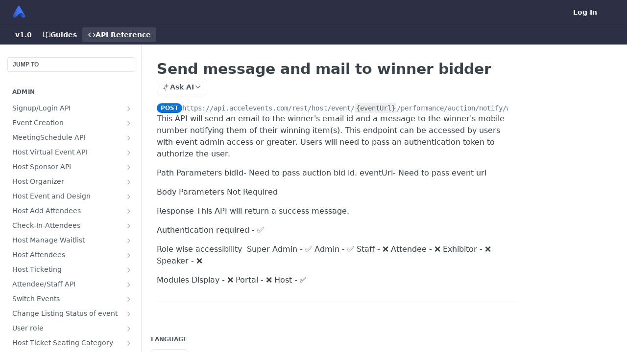

--- FILE ---
content_type: application/javascript; charset=UTF-8
request_url: https://cdn.readme.io/public/hub/web/Header.f9afbe4af61ca36facda.js
body_size: 24572
content:
!function(){try{var e="undefined"!=typeof window?window:"undefined"!=typeof global?global:"undefined"!=typeof self?self:{},t=(new Error).stack;t&&(e._sentryDebugIds=e._sentryDebugIds||{},e._sentryDebugIds[t]="bd9f0797-2f02-46e3-aacc-59701e598cf4",e._sentryDebugIdIdentifier="sentry-dbid-bd9f0797-2f02-46e3-aacc-59701e598cf4")}catch(e){}}();var _global="undefined"!=typeof window?window:"undefined"!=typeof global?global:"undefined"!=typeof self?self:{};_global.SENTRY_RELEASE={id:"5.576.0"},(self.__LOADABLE_LOADED_CHUNKS__=self.__LOADABLE_LOADED_CHUNKS__||[]).push([[1456],{42941:(e,t,n)=>{var a=n(76912),r=n(38897).getWeak,o=n(28899),i=n(71926),c=n(10827),s=n(88883),l=n(53828),u=n(58970),d=n(84275),m=l(5),p=l(6),v=0,g=function(e){return e._l||(e._l=new h)},h=function(){this.a=[]},f=function(e,t){return m(e.a,(function(e){return e[0]===t}))};h.prototype={get:function(e){var t=f(this,e);if(t)return t[1]},has:function(e){return!!f(this,e)},set:function(e,t){var n=f(this,e);n?n[1]=t:this.a.push([e,t])},delete:function(e){var t=p(this.a,(function(t){return t[0]===e}));return~t&&this.a.splice(t,1),!!~t}},e.exports={getConstructor:function(e,t,n,o){var l=e((function(e,a){c(e,l,t,"_i"),e._t=t,e._i=v++,e._l=void 0,null!=a&&s(a,n,e[o],e)}));return a(l.prototype,{delete:function(e){if(!i(e))return!1;var n=r(e);return!0===n?g(d(this,t)).delete(e):n&&u(n,this._i)&&delete n[this._i]},has:function(e){if(!i(e))return!1;var n=r(e);return!0===n?g(d(this,t)).has(e):n&&u(n,this._i)}}),l},def:function(e,t,n){var a=r(o(t),!0);return!0===a?g(e).set(t,n):a[e._i]=n,e},ufstore:g}},5778:(e,t,n)=>{var a,r=n(76903),o=n(53828)(0),i=n(32286),c=n(38897),s=n(99529),l=n(42941),u=n(71926),d=n(84275),m=n(84275),p=!r.ActiveXObject&&"ActiveXObject"in r,v="WeakMap",g=c.getWeak,h=Object.isExtensible,f=l.ufstore,b=function(e){return function(){return e(this,arguments.length>0?arguments[0]:void 0)}},y={get:function(e){if(u(e)){var t=g(e);return!0===t?f(d(this,v)).get(e):t?t[this._i]:void 0}},set:function(e,t){return l.def(d(this,v),e,t)}},A=e.exports=n(23576)(v,b,y,l,!0,!0);m&&p&&(s((a=l.getConstructor(b,v)).prototype,y),c.NEED=!0,o(["delete","has","get","set"],(function(e){var t=A.prototype,n=t[e];i(t,e,(function(t,r){if(u(t)&&!h(t)){this._f||(this._f=new a);var o=this._f[e](t,r);return"set"==e?this:o}return n.call(this,t,r)}))})))},61856:(e,t,n)=>{n.d(t,{A:()=>a});const a={Header:"Header3zzata9F_ZPQ",Header_collapsible:"Header_collapsible3n0YXfOvb_Al","Header_collapsible-hidden":"Header_collapsible-hiddenlw-x-zoI3fnM","Header-staging":"Header-staging2fhBvH-z5mvq","Header-staging-link":"Header-staging-linkl7YD10nBWtId","Header-staging-menu":"Header-staging-menu2mLYf5qQULdc","Header-staging-button":"Header-staging-button3dqUCl7daaWX","Header-askai":"Header-askai1MTDknILiJku","Header-jumpTo":"Header-jumpTo3IWKQXmhSI5D","Header-top":"Header-topuTMpygDG4e1V","Header-top_compact":"Header-top_compact2QxpUjyZpLPZ","Header-top_sidebar":"Header-top_sidebar1X34H7bRnwgm","Header-top_classic":"Header-top_classic3g7Q6zoBy8zh","Header-search":"Header-searchtb6Foi0-D9Vx","Header-search_primary":"Header-search_primaryPDVaowmLgNWe","Header-bottom":"Header-bottom2eLKOFXMEmh5","Header-bottom_withOwlbot":"Header-bottom_withOwlbot3wuKp8NLXCqs","Header-search_owlbot":"Header-search_owlbot2iEpu0FSLYUx","Header-bottom_mobile":"Header-bottom_mobileO1c-JYv9tyOs","Header-right":"Header-right21PC2XTT6aMg","Header-left":"Header-leftADQdGVqx1wqU","Header-center":"Header-center1qzK4IhEY8gD","Header-subnav":"Header-subnavnVH8URdkgvEl","Header-subnav-tab":"Header-subnav-tabyNLkcOA6xAra","Header-subnav-tab_active":"Header-subnav-tab_active3D_K3wisneDe","Header-bottom_withProjects":"Header-bottom_withProjects2M-cAt2wdVuU","Header-left_compact":"Header-left_compact3VLkb6FDGwKW","Header-left_expand":"Header-left_expand3vTvdg25OQQO","Header-left_mobile":"Header-left_mobile1RG-X93lx6PF","Header-left-nav":"Header-left-nav2xWPWMNHOGf_","Header-left-nav-icon":"Header-left-nav-icon10glJKFwewOv","Header-right_desktop":"Header-right_desktop14ja01RUQ7HE","Header-right_expand":"Header-right_expand22uxPrkK8fvx","Header-logo":"Header-logo1Xy41PtkzbdG","Header-logo-img":"Header-logo-img3YvV4lcGKkeb","Header-logo-img_small":"Header-logo-img_small1Whup8HPsbv4","Header-link":"Header-link2tXYTgXq85zW","Header-search-placeholder":"Header-search-placeholder3Vx4OmMPcjAi","Header-search_feather":"Header-search_featherYsmQBn55F3d9","Header-search_compact":"Header-search_compact2vWHDLphNLFY",NavItem_md:"NavItem_mdrYO3ChA2kYvP",NavItem_inactive:"NavItem_inactive1YE6SGanIJp5",NavItem_muted:"NavItem_muted2-OqeulnYimX","NavItem_dropdown-muted":"NavItem_dropdown-muted1xJVuczwGc74","NavItem-anchor":"NavItem-anchor2iUIFDHb97Nu","NavItem-text":"NavItem-textSlZuuL489uiw","NavItem-hidden":"NavItem-hiddenS0Zb1tCAe_Vd","NavItem-chevron":"NavItem-chevron3ZtU4bd1q5sy",NavItem:"NavItem2xSfFaVqfRjy","NavItem-icon":"NavItem-icon3NixrDFXzH1R","NavItem-hidden_version":"NavItem-hidden_version35RAouKRjeUu","NavItem-item":"NavItem-item1gDDTqaXGhm1","NavItem-item_menu":"NavItem-item_menu3UrFO9wMiwIU","NavItem-item_menu-anchor":"NavItem-item_menu-anchor1MK_jSpdADuA","NavItem-item_inactive":"NavItem-item_inactiveMQoyhN045qAn","NavItem-item_mobile":"NavItem-item_mobile1qG3gd-Mkck-","NavItem-badge":"NavItem-badge1qOxpfTiALoz","NavItem-item_select":"NavItem-item_select3UEfLN-oSjxp","NavItem-item-anchor":"NavItem-item-anchorzz3banOxXKjr","NavItem-item-flex":"NavItem-item-flex1PeV7BPmJCwt","NavItem-item-codename":"NavItem-item-codename3h0L0juWYirr","NavItem-item-check":"NavItem-item-checkWENKFl_-iYTc","NavItem-item-left":"NavItem-item-left3n0-RKIwWQ0G",VersionBadge:"VersionBadge12yDMXTw3_y_",VersionBadge_green:"VersionBadge_green3W-ZN3BtOcAO",VersionBadge_gray:"VersionBadge_gray2WZklmUeSGHq","Header-ask-ai-button":"Header-ask-ai-buttonwuBB0I2a5yRJ","ask-ai-shimmer":"ask-ai-shimmer2O7OGx_bbMJs"}},69607:(e,t,n)=>{var a=n(14041),r=n(524);t.A=function e(t,n,o){return void 0===n&&(n=0),void 0===o&&(o=[]),a.Children.toArray(t).reduce((function(t,i,c){return r.isFragment(i)?t.push.apply(t,e(i.props.children,n+1,o.concat(i.key||c))):a.isValidElement(i)?t.push(a.cloneElement(i,{key:o.concat(String(i.key)).join(".")})):"string"!=typeof i&&"number"!=typeof i||t.push(i),t}),[])}},66158:(e,t,n)=>{n.d(t,{A:()=>c});var a=n(4470),r=n(87056),o=n(80663),i=n(99103);function c(e){return(0,a.A)(e)||(0,r.A)(e)||(0,o.A)(e)||(0,i.A)()}},44009:(e,t,n)=>{n.d(t,{A:()=>M});var a=n(67136),r=n(58160),o=n(68392),i=n.n(o),c=n(14292),s=n.n(c),l=n(83902),u=n.n(l),d=n(16349),m=n.n(d),p=n(23922),v=n.n(p),g=n(96837),h=n.n(g),f=n(57627),b=n.n(f),y=n(31085),A=n(22675),j=n(14041),_=n(87806),N=n(86090),x=n(89228),w=n(36511),O=n(31683),k=n(24695),I=n(12645),E=n(55809),P=n(80380),H=n(61856),S=["isPrimary","toggleSearch"];function T(e,t){var n=Object.keys(e);if(Object.getOwnPropertySymbols){var a=Object.getOwnPropertySymbols(e);t&&(a=a.filter((function(t){return Object.getOwnPropertyDescriptor(e,t).enumerable}))),n.push.apply(n,a)}return n}function C(e){for(var t=1;t<arguments.length;t++){var n=null!=arguments[t]?arguments[t]:{};t%2?T(Object(n),!0).forEach((function(t){(0,a.A)(e,t,n[t])})):Object.getOwnPropertyDescriptors?Object.defineProperties(e,Object.getOwnPropertyDescriptors(n)):T(Object(n)).forEach((function(t){Object.defineProperty(e,t,Object.getOwnPropertyDescriptor(n,t))}))}return e}var D=(0,A.Ay)({resolved:{},chunkName:function(){return"SearchBert"},isReady:function(e){var t=this.resolve(e);return!0===this.resolved[t]&&!!n.m[t]},importAsync:function(){return Promise.all([n.e(5236),n.e(6306),n.e(6083),n.e(622)]).then(n.bind(n,26158))},requireAsync:function(e){var t=this,n=this.resolve(e);return this.resolved[n]=!1,this.importAsync(e).then((function(e){return t.resolved[n]=!0,e}))},requireSync:function e(t){var a=this.resolve(t);return n(a)},resolve:function e(){return 26158}},{ssr:!0}),B=function(e){var t,n,a,o,i,c,s,l=e.isPrimary,u=void 0!==l&&l,d=e.toggleSearch,m=(0,r.A)(e,S),p=(0,j.useContext)(w.y0),v=(0,j.useContext)(w.vz).project,g=v.appearance,h=(0,N.zy)(),f=h.pathname,b=h.search,A=(0,O.A)(H.A,"Header"),T=(0,_.Bd)().t,B=(0,I.A)("K"),M=(0,k.A)(B,""),L=("home"===p.type||"/"===f)&&"search"===(null==g||null===(t=g.promos)||void 0===t||null===(n=t[0])||void 0===n||null===(a=n.extras)||void 0===a?void 0:a.type),z="custom"===g.header.style&&g.header.img.length,F=g.layout.style,U=(0,E.Ay)(!("gradient"===g.header.style||z)&&A("rm-Header-search_feather","-search_feather"),u&&"-search_primary"),V=new URLSearchParams(b).get("owlbotTrial"),G=(null===(o=v.owlbot)||void 0===o?void 0:o.enabled)&&!(null!==(i=v.owlbot)&&void 0!==i&&i.newExperience)||"true"===V,q=(null===(c=v.owlbot)||void 0===c?void 0:c.enabled)&&(null===(s=v.owlbot)||void 0===s?void 0:s.newExperience)||"true"===V;return L||!m.search.searchApiKey||G?G&&m.search.searchApiKey?(0,y.jsx)("div",{className:A("rm-Header-search","-search","-search_".concat(F),G&&!q&&"-search_owlbot",q&&"-search_askAi",U),children:(0,y.jsx)(D,C({childSubdomain:v.parent?v.subdomain:void 0,isFullWidth:u,toggleSearch:d},m))}):null:(0,y.jsxs)(x.A,{className:A("rm-Header-search","-search","-search_".concat(F),U),toggle:{className:A("rm-SearchToggle",u&&"rm-SearchToggle_primary"),"data-symbol":"".concat(M.slice(0,-1))},toggleSearch:d,children:[(0,y.jsx)("div",{className:"rm-SearchToggle-icon icon-search1"}),(0,y.jsx)("div",{className:A("-search-placeholder","rm-SearchToggle-placeholder"),children:T("search.placeholder")}),(0,y.jsx)(P.A,{className:"rm-SearchToggle-shortcut",children:M})]})};const M=B},54855:(e,t,n)=>{n.r(t),n.d(t,{default:()=>ht});var a=n(67136),r=n(49555),o=n(58160),i=(n(68392),n(17897),n(83902),n(16349),n(23922),n(96837),n(57627),n(31085)),c=n(14041),s=n(5423),l=n(31683),u=n(16361),d=n(62121),m=n(55809),p=n(55285),v=(n(61629),n(39067)),g=n.n(v),h=n(87806),f=n(86090),b=n(85753),y=n(36511),A=n(63784),j=(n(18586),n(74397),n(3260),n(22866),n(97132),n(33664)),_=n(3818),N=n(31580),x=n(25386),w=n(10313),O=n(16540),k=n(50740),I=n(61856),E=n(47783),P=["className","classOverride","children","isMobile","item"],H=function(e,t){var n,a;return t===(null==e?void 0:e.url)||!(null==t||null===(n=t.split("/"))||void 0===n||null===(a=n[1])||void 0===a||!a.includes(e.type))},S=function(e){var t=e.appMeta,n=e.children,a=e.featureOptions;return c.createElement("button",{className:"rm-Header-link rm-Header-bottom-link ".concat(I.A.NavItem," Button Button_slate_text Button_md"),type:"button"},c.createElement("span",null,n||[null==a?void 0:a[null==t?void 0:t.type],"custompage"===(null==t?void 0:t.type)&&t.title,"404"===(null==t?void 0:t.type)&&"Page Not Found"]),c.createElement("i",{className:"".concat(I.A["NavItem-chevron"]," icon-chevron-down")}))},T=function(e){var t,n,a,r=e.className,i=void 0===r?"":r,s=e.classOverride,l=void 0===s?"":s,u=e.children,d=e.isMobile,m=void 0!==d&&d,v=e.item,g=(0,o.A)(e,P),h=(0,c.useContext)(y.vz).project,f=(0,c.useContext)(y.IT),b="home"===v.type||"landing"===v.type;"custompage"===v.type&&(v.url="/page/".concat(v.page));var A=b&&!(null==h||null===(t=h.flags)||void 0===t||!t.singleProjectEnterprise)&&1===(null==h||null===(n=h.siblings)||void 0===n?void 0:n.length),_=!!!(0,N.A)(v.url||"",f)&&"url"===v.type||"user"===v.type||A?"a":j.k2,x=_===j.k2,w=m&&(null==v||null===(a=v.url)||void 0===a?void 0:a.startsWith("http"));return c.createElement(_,(0,p.A)({className:l||"Button Button_md ".concat(i),exact:x?b:void 0,href:b?"/":null==v?void 0:v.url,rel:w?"noopener":void 0,target:w?"_blank":"_self",to:b?"/":(null==v?void 0:v.url)||"/".concat(v.type)},g),u)},C=function(e){var t=e.navLinksList,n=e.onClick;return t.map((function(e){return c.createElement(T,{key:"".concat(e.type,"-").concat(e.text),className:"rm-Header-link rm-Header-bottom-link Button_slate_text Header-bottom-link_mobile ".concat(e.enabled?"":I.A.NavItem_muted),item:e,onClick:n},c.createElement(x.Q,{isEnabled:e.enabled,section:e.type}),c.createElement("span",null,e.title||e.text))}))},D=function(e){var t=e.featureOptions,n=e.navLinksList,a=(0,f.zy)().pathname,r=(0,c.useContext)(y.tA),o=(0,c.useContext)(y.y0),i="/changelog"===a||"/discuss"===a||"changelog"===o.type&&!a.startsWith("/changelog")||"discuss"===o.type&&!a.startsWith("/discuss"),s=r.isParent&&"/"===a,l=function(){return c.createElement(w.A,{appendTo:function(){return document.body},className:"rm-NavLinksDropdown",justify:"start"},c.createElement("div",null,c.createElement(S,{appMeta:o,featureOptions:t},!!s&&"Home")),c.createElement(k.Ay,null,n.map((function(e){return c.createElement(T,{key:"".concat(e.type,"-").concat(e.text),classOverride:"Menu-Item Menu-Item-alignIcon_left Menu-Item_link ".concat(s&&"landing"===e.type||H(e,a)?"Menu-Item_active":""),item:e},c.createElement(O.A,{align:"center",gap:"xs",justify:"start"},c.createElement(x.Q,{className:I.A["NavItem-badge"],isEnabled:e.enabled,section:e.type}),c.createElement("span",{className:I.A["NavItem-text"]},e.title||e.text)))}))))};return c.createElement(c.Fragment,null,c.createElement(l,null),["changelog","docs","discuss"].includes(o.type)&&!i&&c.createElement("span",{className:"rm-Header-link rm-Header-bottom-link ".concat(I.A.NavItem," ").concat(I.A.NavItem_inactive)},o.title))},B=function(e){var t=e.onClick,n=e.type,a=(0,c.useContext)(y.vz).project,o=(0,d.Iw)((function(e){return[e.data.appearance.layout.style,e.data.appearance.navigation.subheader_layout]})),i=(0,r.A)(o,2),s=i[0],l=i[1],u=a.parent?a.parent.appearance.subheaderStyle:l,m=["compact","sidebar"].includes(s)||"links"===u||"extra"===n,p=a.modules,v=(0,_.A)(p),g=(0,E.eB)(),h=g.base,f=g.extra,b=n&&"extra"===n?f:h;return m?c.createElement(C,{navLinksList:b,onClick:"links"===u?t:null}):c.createElement(D,{featureOptions:v,navLinksList:b})};S.propTypes={appMeta:g().shape({title:g().string,type:g().string}),children:g().node,featureOptions:g().object},T.propTypes={classOverride:g().string,isMobile:g().bool,item:g().shape({page:g().string,text:g().string,type:g().string,url:g().string})},B.propTypes={onClick:g().func,type:g().string},C.propTypes={navLinksList:g().array},D.propTypes={featureOptions:g().object,navLinksList:g().array};const M=B;var L={changelog:"icon-changelog",custompage:"icon-file",discuss:"icon-discussions",docs:"icon-guides",graphql:"icon-graphql1",home:"icon-landing-page-2",landing:"icon-landing-page-2",logs:"icon-apilogs",recipes:"icon-recipes",reference:"icon-references",tutorials:"icon-recipes"},z=n(89228),F=n(80380),U=n(38644);const V={LandingPageHeader:"LandingPageHeader20SNhBZ58Jy5","LandingPageHeader-title":"LandingPageHeader-title16RMwPkp2O2W","LandingPageHeader-text":"LandingPageHeader-text3zJOEVqnHdlf","LandingPageHeader-button_primary":"LandingPageHeader-button_primaryLpo1zn3KXh20","LandingPageHeader-button_secondary":"LandingPageHeader-button_secondary3s2XpkqwCz8B"};var G=function(e){var t=e.featureOptions,n=e.isPrimary,a=void 0!==n&&n,r=e.type,o="get-started"===r?"Get Started":t[r],i="get-started"===r?"docs":r;return c.createElement(T,{className:"".concat(a?V["LandingPageHeader-button_primary"]:V["LandingPageHeader-button_secondary"]),item:{text:o,type:i}},c.createElement("i",{className:L[i]}),c.createElement("span",null,o))};G.propTypes={featureOptions:g().object,isPrimary:g().bool,type:g().string};var q=function(e){var t=e.toggleSearch,n=(0,l.A)(V,"LandingPageHeader"),a=(0,d.f8)((function(e){return e.isSuperHub})),r=(0,d.Iw)((function(e){return e.plan.features})),o=(0,c.useContext)(y.vz).project,i=o.appearance,s=i.promos,u=i.html_promo,m=o.modules,p=(0,_.A)(m),v=(null==s?void 0:s[0])||{},g=v.title,h=v.text,f=v.extras,b=(null==f?void 0:f.buttonSecondary)&&"none"!==(null==f?void 0:f.buttonSecondary);return a&&!r.landing_page?null:"none"!==(null==f?void 0:f.type)||g||h?c.createElement("div",{className:"container"},"html"===(null==f?void 0:f.type)?c.createElement("div",{dangerouslySetInnerHTML:{__html:u}}):c.createElement("section",{className:n("&","rm-LandingPageHeader")},c.createElement("h1",{className:n("-title")},g),c.createElement(U.Ay,{className:n("-text")},h),"buttons"===(null==f?void 0:f.type)&&c.createElement(O.A,{align:"center",justify:"start"},c.createElement(G,{featureOptions:p,isPrimary:!0,type:null==f?void 0:f.buttonPrimary}),!!b&&c.createElement(G,{featureOptions:p,type:null==f?void 0:f.buttonSecondary})),"search"===(null==f?void 0:f.type)&&c.createElement(z.A,{toggleSearch:t},c.createElement("div",{className:"icon-search1 rm-SearchToggle-icon"}),c.createElement("div",{className:n("-search-placeholder","rm-SearchToggle-placeholder")},"Search"),c.createElement(F.A,{className:"rm-SearchToggle-shortcut"},"⌘K")))):c.createElement("div",null)};q.propTypes={toggleSearch:g().func};const R=q;n(28200);var W=n(45982),K=n(88463),X=n(2711),J=n(83382),Y=n(31733),Q=n(10790),Z=n(16975),$=n(412);const ee={Header:"HeadertO96QBVknDBT",Header_collapsible:"Header_collapsible26lHT4Uz5Qo3","Header_collapsible-hidden":"Header_collapsible-hidden3OxYNjqgijqA","Header-staging":"Header-staging1gyh71wwfeYh","Header-staging-link":"Header-staging-linkf2vH8spVwUNO","Header-staging-menu":"Header-staging-menu2-sZL_6dJ63r","Header-staging-button":"Header-staging-button2L4ilCpSs5oc","Header-askai":"Header-askai1F6B-X5Pnc-e","Header-jumpTo":"Header-jumpTo1-X06qV-u7uU","Header-top":"Header-top12eL93_zsMNu","Header-top_compact":"Header-top_compact3A7NLC8sreVu","Header-top_sidebar":"Header-top_sidebarBb9CCk05Q55y","Header-top_classic":"Header-top_classic1inc51k2VC1l","Header-search":"Header-search3zM6bpKfZqqr","Header-search_primary":"Header-search_primary1AFimGngcT0J","Header-bottom":"Header-bottom36PWc4WC3eK2","Header-bottom_withOwlbot":"Header-bottom_withOwlbot1YEppUj2TLVr","Header-search_owlbot":"Header-search_owlbotVABUpliSJRbo","Header-bottom_mobile":"Header-bottom_mobileRAPr2sHnN42G","Header-right":"Header-right1tHrokp2RQ1L","Header-left":"Header-leftzp0mvtvzNw5D","Header-center":"Header-center1J95eIVcj1Jz","Header-subnav":"Header-subnav1-lLeCnlUEg6","Header-subnav-tab":"Header-subnav-tab3gWHhzBeujGQ","Header-subnav-tab_active":"Header-subnav-tab_active3wbBXzYli2Q4","Header-bottom_withProjects":"Header-bottom_withProjects14j_hVDzSN7Q","Header-left_compact":"Header-left_compact1F0ed0Y8XTsA","Header-left_expand":"Header-left_expand1uftjQU-7joJ","Header-left_mobile":"Header-left_mobileJ6huhvv5oOEh","Header-left-nav":"Header-left-navEOTNFnS-jbQX","Header-left-nav-icon":"Header-left-nav-icon34jWXnwqCjWc","Header-right_desktop":"Header-right_desktop2gawF78tkBzz","Header-right_expand":"Header-right_expand2qLCjamwuggP","Header-logo":"Header-logo1DZzEGp3QCv1","Header-logo-img":"Header-logo-img2zOKfzlF0is_","Header-logo-img_small":"Header-logo-img_small3SwYqhsSne--","Header-link":"Header-link3iE38eyDcvyO","Header-search-placeholder":"Header-search-placeholder1nc0r6-AJDbi","Header-search_feather":"Header-search_feather38YADAjpqKDd","Header-search_compact":"Header-search_compact11E3qAYhb9Mf",NavItem_md:"NavItem_md2WrrA-WMjj6Z",NavItem_inactive:"NavItem_inactive2kcXWhdpOnZb",NavItem_muted:"NavItem_muted186472bXHLca","NavItem_dropdown-muted":"NavItem_dropdown-mutedTdXUP2JCp1qc","NavItem-anchor":"NavItem-anchor3njQ7cqSXpaz","NavItem-text":"NavItem-text6UfJP4sahA_J","NavItem-hidden":"NavItem-hidden3cKHcP_TxIIa","NavItem-chevron":"NavItem-chevronhXGvBBd72K4Q",NavItem:"NavItem34w9m0yxysLA","NavItem-icon":"NavItem-icon2X7DLzJMyqZu","NavItem-hidden_version":"NavItem-hidden_version2QqZWDQ9I7vL","NavItem-item":"NavItem-item3-a2RwT5ZM20","NavItem-item_menu":"NavItem-item_menu1Pt_zozUZq94","NavItem-item_menu-anchor":"NavItem-item_menu-anchorDFKYr8_kUy9V","NavItem-item_inactive":"NavItem-item_inactive2pqZyuuvgYMO","NavItem-item_mobile":"NavItem-item_mobile2CeWscCzQ2cI","NavItem-badge":"NavItem-badge3q6ZG5MFk4R1","NavItem-item_select":"NavItem-item_select32cn60y5YhEQ","NavItem-item-anchor":"NavItem-item-anchor11d2o4N2MoDV","NavItem-item-flex":"NavItem-item-flex2qxTVzjCkUVk","NavItem-item-codename":"NavItem-item-codenametTOclstv0ko1","NavItem-item-check":"NavItem-item-check2fk9yQxJrX69","NavItem-item-left":"NavItem-item-left3CzKkha8CwGj",VersionBadge:"VersionBadge2bcq3jME_sD9",VersionBadge_green:"VersionBadge_green2ofUeMydXJyD",VersionBadge_gray:"VersionBadge_grayWiv8HwF4QeY2","Header-ask-ai-button":"Header-ask-ai-button2LNWGGVsjx0Y","ask-ai-shimmer":"ask-ai-shimmerVP64iUw2oMX2",VersionDropdown:"VersionDropdown1GXDUTxJ1T95","VersionDropdown-item":"VersionDropdown-item3KqYKYRUR4jq","VersionDropdown-item-content":"VersionDropdown-item-content2gMkw5VtnBtb","VersionDropdown-item-label":"VersionDropdown-item-label3x4ruurlNgRk"};const te=function(){var e=(0,h.Bd)().t,t=(0,l.A)(ee,"VersionDropdown"),n=(0,d.f8)((function(e){return[e.currentBranch,e.versions.data.data,e.isI18nEnabled]})),a=(0,r.A)(n,3),o=a[0],s=a[1],u=a[2],m=(0,d.Iw)((function(e){return e.data.appearance.navigation.version})),p=(0,X.A)(),v=(0,c.useMemo)((function(){return(0,W.P)(o)?o.base:o}),[o]);if(!v)return null;if("disabled"===m)return null;var g=(null==v?void 0:v.display_name)||"v".concat(u?(0,K.A)(v.name):v.name),f=v.i18n.lang;return s.length<=1?(0,i.jsx)($.A,{className:t("&","_inactive","rm-Header-bottom-link"),maxWidth:"150px",children:g}):(0,i.jsxs)(w.A,{appendTo:function(){return document.body},className:"rm-VersionDropdown",justify:"start",children:[(0,i.jsxs)(Y.A,{bem:{slate_text:!0},className:t("&","rm-Header-bottom-link"),children:[(0,i.jsx)($.A,{maxWidth:"150px",children:g}),(0,i.jsx)(Q.A,{name:"chevron-down"})]}),(0,i.jsx)(k.Ay,{className:"rm-VersionDropdown-menu",children:s.map((function(n){var a=n.display_name||"v".concat(u?(0,K.A)(n.name):n.name);return u&&n.i18n.lang!==f?null:(0,i.jsx)(k.Dr,{active:v.name===n.name,href:p(n.name),TagName:"a",children:(0,i.jsx)(O.A,{className:t("-item"),gap:"0",layout:"col",children:(0,i.jsxs)(O.A,{align:"center",className:t("-item-content"),gap:"xs",children:[(0,i.jsx)("span",{className:t("-item-label"),children:a}),"default"===n.privacy.view&&(0,i.jsx)(J.A,{kind:"success",children:e("version.default")}),"deprecated"===n.state&&(0,i.jsx)(J.A,{kind:"light",children:e("version.deprecated")}),"beta"===n.release_stage&&(0,i.jsx)(J.A,{kind:"light",children:e("version.beta")}),"hidden"===n.privacy.view&&(0,i.jsx)(Z.Ay,{content:e("onlyVisibleToAdmins"),placement:"bottom",children:(0,i.jsx)(Q.A,{"aria-label":e("version.hiddenLabel"),name:"eye-off"})})]})})},n.name)}))})]})};var ne=n(40942);const ae=function(e){var t=e.children,n=(0,c.useRef)(null),a=(0,f.zy)().pathname;return(0,c.useEffect)((function(){var e;null==n||null===(e=n.current)||void 0===e||e.focus({preventScroll:!0})}),[a]),(0,i.jsx)("div",{ref:n,style:{outline:"none"},tabIndex:-1,children:t})};const re=function(){var e=(0,l.A)(I.A,"Header");return(0,i.jsx)(ae,{children:(0,i.jsx)(Y.A,{className:e("rm-JumpTo","-jumpTo"),href:"#content",target:"_self",children:"Jump to Content"})})};n(78829),n(26494),n(93849),n(64982),n(74509);var oe=n(42752),ie=n(3142);function ce(e){var t=e.label,n=(0,d.Iw)((function(e){return[e.data.subdomain,e.data.i18n.languages]})),a=(0,r.A)(n,2),o=a[0],s=a[1],l=(0,d.f8)((function(e){var t;return[e.language,e.getCurrentVersion(),e.versions.data.data,null===(t=e.enterprise)||void 0===t?void 0:t.isGroup]})),u=(0,r.A)(l,4),m=u[0],p=u[1],v=u[2],g=u[3],h=(0,f.zy)(),b=h.pathname,y=h.search,A=h.hash,j=(0,c.useMemo)((function(){return"/"===b||g}),[b,g]),_=(0,c.useCallback)((function(e){if(j)return"/".concat("en"===e?"":e);var t=(0,oe.eh)(p.name).version,n="en"===e?"":"-".concat(e);return"/".concat(o,"/v").concat(t).concat(n).concat(b).concat(y).concat(A)}),[p,b,y,A,o,j]),N=(0,c.useMemo)((function(){if(j)return s;var e=(0,oe.eh)(p.name).version,t=new Set;return v.forEach((function(n){var a=(0,oe.eh)(n.name);a.version===e&&t.add(a.lang||"en")})),s.filter((function(e){return t.has(e)}))}),[p.name,s,j,v]);return(0,i.jsx)(ie.A,{buildHref:_,buttonClassName:"rm-Header-top-link",circular:!1,enabledLanguages:N,ghost:!0,initialLanguage:m,kind:"secondary",label:t})}const se=function(){var e=(0,c.useContext)(y.vz).project,t=(0,f.zy)().pathname,n=["/",""].includes(t),a=(0,l.A)(I.A,"Header"),o=(0,d.Iw)((function(e){return[(0,b.A)(e.data.appearance.navigation.right)]})),s=(0,r.A)(o,1)[0],u=n&&e.flags.singleProjectEnterprise?e.parent.topnav.right:s,m=(0,E.kp)(u).map((function(e,t){return"user"===e.type?null:(0,i.jsx)(T,{classOverride:a("Menu-Item","Menu-Item_link"),item:e,children:e.text||e.type},"tagtype-".concat(e.type,"-").concat(t))}));return m.every((function(e){return null===e}))?null:(0,i.jsxs)(w.A,{children:[(0,i.jsx)(Y.A,{"aria-label":"Open links menu",className:a("-link","NavItem","NavItem_md","rm-Header-top-link"),ghost:!0,children:(0,i.jsx)(Q.A,{"aria-hidden":"true",name:"more-vertical",size:"md"})}),(0,i.jsx)(k.Ay,{children:m})]})};var le=n(24695);const ue=function(){var e=(0,l.A)(I.A,"Header"),t=(0,c.useContext)(y.vz).project.name,n=(0,E.xF)(),a=n.src,o=n.whiteSrc,s=n.logoLink,u=(0,E.D2)(),m=(0,A.A)("(prefers-color-scheme: dark)"),p=(0,d.Iw)((function(e){return[e.data.appearance.header.type,e.data.appearance.logo.size,e.data.appearance.layout.style]})),v=(0,r.A)(p,3),g=v[0],h=v[1],f=v[2],b="classic"===f||"modern"===f,j=(0,le.A)("line"!==g||"light"===u||"system"===u&&!m?a||"":o||a||"",a||o);return(0,i.jsx)("a",{className:e("rm-Logo","-logo"),href:s,target:"_self",children:(0,i.jsx)("img",{alt:t,className:e("rm-Logo-img",b&&"large"===h&&"rm-Logo-img_lg","-logo-img",!b&&"-logo-img_small"),src:j})})};var de=n(3856);const me="menu3d6DYNDa3tk5",pe="MobileSubnav1DsTfasXloM2",ve="MobileFlyout1hHJpUd-nYkd",ge="MobileFlyout-divider10xf7R2X1MeW",he="MobileFlyout-logo3Lq1eTlk1K76";var fe="showSidebarFlyout";const be=function(){var e=(0,f.zy)().pathname,t=(0,c.useContext)(y.y0),n=(0,c.useRef)(null),a=(0,c.useState)(!1),o=(0,r.A)(a,2),s=o[0],l=o[1];return(0,de.A)("click",(function(e){var t=e.target.closest("#hub-sidebar, #reference-sidebar"),a=e.target===n.current;!s||a||t||(e.preventDefault(),l(!1),document.body.classList.toggle(fe,!1))})),(0,c.useEffect)((function(){l(!1),document.body.classList.toggle(fe,!1)}),[e]),(e.startsWith("/docs")||e.startsWith("/reference"))&&(0,i.jsxs)(O.A,{ref:n,align:"center",className:pe,gap:"xs",kind:"contrast",onClick:function(e){e.stopPropagation(),l(!s),document.body.classList.toggle(fe)},outline:!0,size:"sm",tag:Y.A,children:[(null==t?void 0:t.title)||"Loading…",(0,i.jsx)(Q.A,{name:s?"x":"chevron-up-down"})]})};var ye=function(e){return e.siblings.map((function(e){return c.createElement(Y.A,{key:e.name,className:"".concat(I.A.NavItem," rm-Header-bottom-link"),href:e.path},c.createElement("span",null,e.name),!!e.current&&c.createElement("span",{className:"icon-check1"}))}))},Ae=function(e){var t=e.baseUrl,n=e.name,r=e.siblings;return c.createElement(w.A,{appendTo:function(){return document.body},justify:"start",sticky:!0},c.createElement(Y.A,{bem:(0,a.A)({},"slate_text",!0),className:"".concat(I.A.NavItem," Button Button_slate_text Button_md rm-Header-bottom-link rm-ProjectPicker")},c.createElement("span",null,n),c.createElement("span",{className:"".concat(I.A["NavItem-chevron"]," icon-chevron-down")})),c.createElement(k.Ay,{className:"rm-ProjectPicker-menu"},r.map((function(e){return c.createElement(k.Dr,{key:e.name,active:t.split("/")[1]===e.subdomain,href:e.path||"/".concat(e.subdomain),TagName:"a"},e.name)}))))},je=function(e){var t,n,a,r=e.baseUrl,o=e.lang,i=(0,c.useContext)(y.tA),s=(0,E.lZ)({baseUrl:r,lang:o}),l=(0,c.useContext)(y.Rs),u=(null==l||null===(t=l.permissions)||void 0===t||null===(n=t.map)||void 0===n?void 0:n.call(t,(function(e){return e.project})))||[],d=(0,c.useContext)(y.vz).project,m=d.appearance,p=d.name,v=i.isParent?i.children:s;return(v=null===(a=v)||void 0===a?void 0:a.filter((function(e){var t=e._id,n=e.internal;return u.includes(t)||!n})))&&v.length?i.isParent?null!=m&&m.childrenAsPills?c.createElement(ye,{siblings:v}):c.createElement(Ae,{baseUrl:r,name:p,siblings:v}):"dropdown"===(null==m?void 0:m.subheaderStyle)&&v.length>1?c.createElement(Ae,{baseUrl:r,name:p,siblings:v}):null:null};ye.propTypes={siblings:g().array},Ae.propTypes={baseUrl:g().string,name:g().string,siblings:g().array},je.propTypes={baseUrl:g().string,lang:g().string};const _e=je;var Ne=n(44009),xe=n(60759),we=n(22261),Oe=n(63911),ke=n(33686);const Ie=function(e){var t=e.isDetachedProductionSite,n=(0,c.useContext)(y.Rs)||{},a=(0,c.useContext)(y.vz).project,o=a.parent,s=a.flags,l=a.stable,u=(0,c.useContext)(y.QO).domainFull,d=(0,f.zy)().pathname,m=(0,c.useMemo)((function(){return t?"Production":"Staging"}),[t]),p=(0,c.useState)(!1),v=(0,r.A)(p,2),g=v[0],h=v[1],b=function(){var e=arguments.length>0&&void 0!==arguments[0]&&arguments[0],t=a.subdomain,n="/v".concat(l.version).concat(d),r="".concat(e?1:0);return"".concat(u,"/go/").concat(t,"?redirect=").concat(n,"&staging=").concat(r)},A=o?o.flags.staging:s.staging,j=(0,xe.A)(n,a),_={Production:b(),Staging:b(!0)};return(0,c.useEffect)((function(){h(j)}),[j]),A&&g?(0,i.jsx)(we.A,{className:I.A["Header-staging"],icon:"",children:(0,i.jsx)(O.A,{align:"center",justify:"around",children:(0,i.jsxs)(w.A,{clickInToClose:!0,trigger:"click",children:[(0,i.jsxs)(Y.A,{className:I.A["Header-staging-button"],dropdown:!0,ghost:!0,size:"sm",children:[(0,i.jsx)(Oe.A,{iconOnly:!0,status:"Production"===m?"2XX":"3XX"}),m]}),(0,i.jsx)(k.Ay,{className:I.A["Header-staging-menu"],children:Object.keys(_).map((function(e){return(0,i.jsx)(ke.A,{children:(0,i.jsx)("a",{className:I.A["Header-staging-link"],href:_[e],rel:"noreferrer",target:"_blank",children:(0,i.jsxs)(O.A,{align:"center",className:I.A["NavItem-item-flex"],layout:"row",children:[e,e===m&&(0,i.jsx)("i",{className:"".concat(I.A["NavItem-item-check"]," icon-check1")})]})})},e)}))})]})})}):null};var Ee=n(16298),Pe=n(3230);const He={ThemeToggle:"ThemeToggle2xLp9tbEJ0XB",ThemeToggle_active:"ThemeToggle_active3_WSa0FlvqdI","ThemeToggle-wrapper":"ThemeToggle-wrapper1ZcciJoF3Lq3","ThemeToggle-Icon":"ThemeToggle-Icon22I6nqvxacln","ThemeToggle-Icon_active":"ThemeToggle-Icon_active2ocLaPY47U28","ThemeToggle-Icon_dark":"ThemeToggle-Icon_dark3c1eP_qTU7uF","ThemeToggle-Icon-monitor":"ThemeToggle-Icon-monitor1j_FZ3T-kUCR",monitor:"monitor30rrswikSZq0","ThemeToggle-Icon-star":"ThemeToggle-Icon-star2kOSzvXrVCbT",star:"star3TD18AeVpSO3","ThemeToggle-Icon-ray":"ThemeToggle-Icon-raysbSO3FKsq2hn",ray:"ray2Cnsl46ztpyW"};const Se=function(e){var t=e.setTheme,n=(0,l.A)(He,"ThemeToggle"),a=(0,E.D2)(),o=(0,c.useContext)(Ee.Dx),s=o.colorMode,u=o.setColorMode,d=(0,c.useState)(a),m=(0,r.A)(d,2),p=m[0],v=m[1],g=(0,c.useState)(!1),h=(0,r.A)(g,2),f=h[0],b=h[1],y=(0,Pe.A)("ThemeToggle");(0,c.useEffect)((function(){var e=new URLSearchParams(window.location.search).get("previewDarkMode");if(s===p&&b(!0),!e){var n=document.querySelector("[data-color-mode]");n&&n.setAttribute("data-color-mode",p)}localStorage.setItem("color-scheme",p),u&&u(p),t(p)}),[s,u,t,p]);var A=function(e){return v(e)};return(0,i.jsxs)(w.A,{className:n("-wrapper"),clickInToClose:!0,children:[(0,i.jsxs)(Y.A,{"aria-label":"Toggle color scheme",className:n("rm-ThemeToggle","&",f&&"_active"),ghost:!0,id:y("button"),size:"sm",children:[(0,i.jsxs)("svg",{"aria-labelledby":y("button"),className:n("Icon","-Icon","system"===s&&"-Icon_active"),role:"img",viewBox:"0 0 24 24",children:[(0,i.jsx)("path",{className:n("-Icon-ray"),d:"M12 2v2"}),(0,i.jsx)("path",{d:"M14.837 16.385a6 6 0 1 1-7.223-7.222c.624-.147.97.66.715 1.248a4 4 0 0 0 5.26 5.259c.589-.255 1.396.09 1.248.715"}),(0,i.jsx)("path",{d:"M16 12a4 4 0 0 0-4-4"}),(0,i.jsx)("path",{className:n("-Icon-ray"),d:"m19 5-1.256 1.256"}),(0,i.jsx)("path",{className:n("-Icon-ray"),d:"M20 12h2"})]}),(0,i.jsxs)("svg",{"aria-labelledby":y("button"),className:n("Icon","-Icon","-Icon_dark","dark"===s&&"-Icon_active"),role:"img",viewBox:"0 0 24 24",children:[(0,i.jsx)("path",{d:"M19 14.79C18.8427 16.4922 18.2039 18.1144 17.1582 19.4668C16.1126 20.8192 14.7035 21.8458 13.0957 22.4265C11.4879 23.0073 9.74798 23.1181 8.0795 22.7461C6.41102 22.3741 4.88299 21.5345 3.67423 20.3258C2.46546 19.117 1.62594 17.589 1.25391 15.9205C0.881876 14.252 0.992717 12.5121 1.57346 10.9043C2.1542 9.29651 3.18083 7.88737 4.53321 6.84175C5.8856 5.79614 7.5078 5.15731 9.21 5C8.21341 6.34827 7.73385 8.00945 7.85853 9.68141C7.98322 11.3534 8.70386 12.9251 9.8894 14.1106C11.0749 15.2961 12.6466 16.0168 14.3186 16.1415C15.9906 16.2662 17.6517 15.7866 19 14.79Z"}),(0,i.jsx)("path",{className:n("-Icon-star"),d:"M18.3707 1C18.3707 3.22825 16.2282 5.37069 14 5.37069C16.2282 5.37069 18.3707 7.51313 18.3707 9.74138C18.3707 7.51313 20.5132 5.37069 22.7414 5.37069C20.5132 5.37069 18.3707 3.22825 18.3707 1Z"})]}),(0,i.jsxs)("svg",{"aria-labelledby":y("button"),className:n("Icon","-Icon","light"===s&&"-Icon_active"),role:"img",viewBox:"0 0 24 24",children:[(0,i.jsx)("path",{className:n("-Icon-ray"),d:"M12 1V3"}),(0,i.jsx)("path",{className:n("-Icon-ray"),d:"M18.36 5.64L19.78 4.22"}),(0,i.jsx)("path",{className:n("-Icon-ray"),d:"M21 12H23"}),(0,i.jsx)("path",{className:n("-Icon-ray"),d:"M18.36 18.36L19.78 19.78"}),(0,i.jsx)("path",{className:n("-Icon-ray"),d:"M12 21V23"}),(0,i.jsx)("path",{className:n("-Icon-ray"),d:"M4.22 19.78L5.64 18.36"}),(0,i.jsx)("path",{className:n("-Icon-ray"),d:"M1 12H3"}),(0,i.jsx)("path",{className:n("-Icon-ray"),d:"M4.22 4.22L5.64 5.64"}),(0,i.jsx)("path",{d:"M12 17C14.7614 17 17 14.7614 17 12C17 9.23858 14.7614 7 12 7C9.23858 7 7 9.23858 7 12C7 14.7614 9.23858 17 12 17Z"})]})]}),(0,i.jsxs)(k.Ay,{children:[(0,i.jsx)(k.j,{children:"Color Scheme"}),(0,i.jsx)(ke.A,{active:"system"===p,icon:(0,i.jsx)(Q.A,{"aria-hidden":"true",name:"sun-moon"}),onClick:function(){return A("system")},children:"System"}),(0,i.jsx)(ke.A,{active:"light"===p,icon:(0,i.jsx)(Q.A,{"aria-hidden":"true",name:"sun"}),onClick:function(){return A("light")},children:"Light"}),(0,i.jsx)(ke.A,{active:"dark"===p,icon:(0,i.jsx)(Q.A,{"aria-hidden":"true",name:"moon-star"}),onClick:function(){return A("dark")},children:"Dark"})]})]})};var Te=function(e){var t=e.lang,n=e.langFull,r=e.version,o=(0,c.useContext)(y.vz).project,i=(0,E.Jt)({lang:t,version:r});return o.flags.translation&&o.translate.show_widget?c.createElement(w.A,{appendTo:function(){return document.body},justify:"start"},c.createElement(Y.A,{bem:(0,a.A)({},"slate_text",!0),className:"".concat(I.A.NavItem," rm-Header-bottom-link")},c.createElement("span",null,n),c.createElement("span",{className:"".concat(I.A["NavItem-chevron"]," icon-chevron-down")})),c.createElement(k.Ay,null,i.map((function(e){return e?c.createElement(k.Dr,{key:e.name,active:t===e.code,href:e.path,TagName:"a"},e.name):null})))):null};Te.propTypes={lang:g().string,langFull:g().string,version:g().object};const Ce=Te;var De=n(77949);function Be(e,t){var n=Object.keys(e);if(Object.getOwnPropertySymbols){var a=Object.getOwnPropertySymbols(e);t&&(a=a.filter((function(t){return Object.getOwnPropertyDescriptor(e,t).enumerable}))),n.push.apply(n,a)}return n}function Me(e){for(var t=1;t<arguments.length;t++){var n=null!=arguments[t]?arguments[t]:{};t%2?Be(Object(n),!0).forEach((function(t){(0,a.A)(e,t,n[t])})):Object.getOwnPropertyDescriptors?Object.defineProperties(e,Object.getOwnPropertyDescriptors(n)):Be(Object(n)).forEach((function(t){Object.defineProperty(e,t,Object.getOwnPropertyDescriptor(n,t))}))}return e}const Le=function(){var e=(0,d.Iw)((function(e){return["enabled"===e.data.suggested_edits,e.data.appearance.layout.style]})),t=(0,r.A)(e,2),n=t[0],o=t[1],s=(0,d.f8)((function(e){return["admin"===e.user.role,"editor"===e.user.role]})),l=(0,r.A)(s,2),u=l[0],p=l[1],v=(0,c.useContext)(y.Rs),g=v.permissions,h=v.user,b=(0,c.useContext)(y.IT),A="/"===b?"":b,j=(0,De.A)().isAdminUser,_=(0,f.zy)().pathname,N="compact"===o;return g?(0,i.jsxs)(w.A,{className:"rm-Header-top-link_login",justify:"end",children:[(0,i.jsx)(Y.A,Me(Me({},N&&{"aria-label":"Toggle user menu"}),{},{bem:(0,a.A)({},"slate_text",!0),className:(0,m.Ay)(I.A["Header-link"],I.A.NavItem,I.A.NavItem_md,"rm-Header-top-link"),children:N?(0,i.jsx)(Q.A,{"aria-hidden":"true",name:"user-circle",size:"md",wrapperClassName:"".concat(I.A["NavItem-icon"])}):(0,i.jsxs)(i.Fragment,{children:[(0,i.jsx)("span",{children:(null==h?void 0:h.name)||"Account"}),(0,i.jsx)(Q.A,{"aria-hidden":"true",className:"".concat(I.A["NavItem-chevron"]),name:"chevron-down",size:"md"})]})})),(0,i.jsxs)(k.Ay,{children:[!!j&&!u&&(0,i.jsx)(ke.A,{href:"".concat(A,"/dash"),icon:(0,i.jsx)(Q.A,{name:"lock"}),TagName:"a",children:"Admin Dashboard"}),!!n&&!u&&!p&&(0,i.jsx)(ke.A,{href:"".concat(A,"/suggested-edits"),icon:(0,i.jsx)(Q.A,{name:"suggested-edits"}),TagName:"a",children:"Suggested Edits"}),(0,i.jsx)(ke.A,{href:"/logout?redirect_uri=".concat(A).concat(_),icon:(0,i.jsx)(Q.A,{name:"log-out"}),TagName:"a",children:"Log Out"})]})]}):(0,i.jsx)(Y.A,{className:(0,m.Ay)(I.A["Header-link"],I.A.NavItem,I.A.NavItem_md,"rm-Header-top-link","rm-Header-top-link_login"),ghost:!0,href:"/login?redirect_uri=".concat(A).concat(_),target:"_self",children:"Log In"})};var ze=function(e){var t=e.lang,n=e.version,r=(0,c.useContext)(y.vz).project,o=(0,E.jh)({lang:t,version:n});if("disabled"===(0,d.Iw)((function(e){return e.data.appearance.navigation.version})))return null;var i=n.codename||"v".concat(n.version);return r.versions.length>1?c.createElement(w.A,{appendTo:function(){return document.body},className:"rm-VersionDropdown",justify:"start"},c.createElement(Y.A,{bem:(0,a.A)({},"slate_text",!0),className:"rm-Header-bottom-link"},c.createElement($.A,{maxWidth:"150px"},i),c.createElement("i",{className:"icon icon-chevron-down"})),c.createElement(k.Ay,{className:"rm-VersionDropdown-menu"},o.map((function(e){var t=e.codename||"v".concat(e.version);return c.createElement(k.Dr,{key:e.version,active:n.version===e.version,href:e.path,TagName:"a"},c.createElement(O.A,{className:I.A["NavItem-item-flex"],gap:"0",layout:"col"},c.createElement(O.A,{align:"center",className:I.A["NavItem-item-flex"],gap:"0"},c.createElement("span",{className:I.A["NavItem-item-flex"],title:t},t),!!e.is_deprecated&&c.createElement("span",{className:"".concat(I.A.VersionBadge," ").concat(I.A.VersionBadge_gray)},"Deprecated"),!!e.is_beta&&c.createElement("span",{className:"".concat(I.A.VersionBadge," ").concat(I.A.VersionBadge_gray)},"Beta"),!!e.is_stable&&c.createElement("span",{className:"".concat(I.A.VersionBadge," ").concat(I.A.VersionBadge_green)},"Default"),!!e.is_hidden&&c.createElement(Z.Ay,{content:"Only visible to ReadMe admins",placement:"bottom"},c.createElement("span",{className:"icon-eye-off ".concat(I.A["NavItem-hidden"]," ").concat(I.A["NavItem-hidden_version"])})))))})))):Object.keys(n).length?c.createElement($.A,{className:"".concat(I.A.NavItem," ").concat(I.A.NavItem_inactive," rm-Header-bottom-link"),maxWidth:"150px"},i):null};ze.propTypes={lang:g().string,version:g().object};const Fe=ze;var Ue=["isDetachedProductionSite","setTheme","theme","toggleSearch"],Ve=function(e){var t=e.baseUrl,n=e.lang,a=e.langFull,o=e.version,i=(0,d.f8)((function(e){return e.isSuperHub})),s=(0,c.useContext)(y.tA),u=!s.isParent||s.singleParent,m=(0,c.useState)(0),p=(0,r.A)(m,2),v=p[0],g=p[1],h=(0,c.useState)(0),b=(0,r.A)(h,2),A=b[0],j=b[1],_=(0,c.useRef)(null),N=(0,l.A)(I.A,"Header"),x=(0,c.useContext)(y.vz).project,w=x.parent,O=(0,d.Iw)((function(e){return[e.data.appearance.header.type,e.data.appearance.header.link_style,e.data.appearance.navigation.subheader_layout,e.data.appearance.navigation.page_icons,e.data.appearance.navigation.version]})),k=(0,r.A)(O,5),E=k[0],P=k[1],H=k[2],S=k[3],T=k[4],C=w?x.parent.appearance.subheaderStyle:H,D=function(e){g(e.offsetLeft),j(e.clientWidth)},B=(0,f.zy)().pathname;return(0,c.useEffect)((function(){var e,t=null===(e=_.current)||void 0===e?void 0:e.querySelector(".active");t&&requestAnimationFrame((function(){D(t)}))}),[E,P,B,S,T]),c.createElement("nav",{ref:_,"aria-label":"Primary navigation",className:N("-left","-subnav"),role:"navigation"},c.createElement(_e,{baseUrl:t,lang:n}),!!u&&[c.createElement(Ce,{key:"AppSubNav--translations",lang:n,langFull:a,version:o}),i?c.createElement(te,{key:"AppSubNav--versions"}):c.createElement(Fe,{key:"AppSubNav--versions",lang:n,version:o})],!!u&&c.createElement(M,{onClick:function(e){return D(e)},type:"base"}),c.createElement(M,{onClick:function(e){return D(e.currentTarget)},type:"extra"}),"links"===C&&c.createElement("div",{className:N("-subnav-tab",v&&A&&"-subnav-tab_active"),style:{transform:"translateX(".concat(v,"px)"),width:A}}))},Ge=function(e){var t,n,a=e.isDetachedProductionSite,i=e.setTheme,s=(e.theme,e.toggleSearch),u=(0,o.A)(e,Ue),v=(0,h.Bd)().t,g=(0,c.useContext)(y.tA),j=(0,c.useContext)(y.y0),_=(0,c.useContext)(y.tA),N=(0,c.useContext)(y.vz).project,x=N.parent,w=(0,f.zy)(),O=w.pathname,k=w.search,E=(0,l.A)(I.A,"Header"),P=(0,A.A)("(min-width: 769px)"),H=(0,c.useState)(!1),S=(0,r.A)(H,2),T=S[0],C=S[1],D=(0,d.f8)((function(e){return[e.isI18nEnabled,e.toggleOwlbot]})),B=(0,r.A)(D,2),M=B[0],L=B[1],z="home"===j.type||"/"===O,F=new URLSearchParams(k).get("owlbotTrial"),U=(null===(t=N.owlbot)||void 0===t?void 0:t.enabled)&&(null===(n=N.owlbot)||void 0===n?void 0:n.newExperience)||"true"===F,V=(0,d.Iw)((function(e){return[(0,b.A)(e.data.appearance.navigation.right),e.data.appearance.brand.theme,e.data.appearance.layout.style,"enabled"===e.data.appearance.layout.full_width]})),G=(0,r.A)(V,4),q=G[0],W=G[1],K=G[2],X=G[3],J=x?x.appearance.colorScheme:W,Q=z&&N.flags.singleProjectEnterprise?N.parent.topnav.right:q;return(0,c.useEffect)((function(){C(!0)}),[P]),c.createElement("div",{className:E("-bottom","-bottom_".concat(K),"rm-Header-bottom",g.isParent&&z&&"-bottom_withProjects",U&&"-bottom_withOwlbot")},"compact"===K&&c.createElement(Ie,{isDetachedProductionSite:a}),c.createElement("div",{className:E("rm-Container","rm-Container_flex",X&&"rm-ContainerFull")},"compact"===K&&c.createElement(c.Fragment,null,c.createElement(re,null),c.createElement("div",{className:E("rm-Header-left","rm-Header-left_logo","-left","-left_compact")},c.createElement(ue,null))),c.createElement(Ve,u),c.createElement(be,null),!(!T||"modern"===K&&("modern"!==K||P))&&c.createElement(c.Fragment,null,c.createElement(Ne.A,(0,p.A)({childSubdomain:N.parent?N.subdomain:void 0,toggleSearch:s},u)),Boolean(U&&("modern"!==K||P))&&c.createElement("div",{className:(0,m.Ay)(E("-askai"),"rm-AskAi")},c.createElement(Y.A,{className:(0,m.Ay)(E("-ask-ai-button"),"rm-AskAi-button"),kind:"minimum",onClick:function(){L()},outline:!0,size:"sm"},c.createElement(ne.A,null),v("ai.askAi")))),"compact"===K&&c.createElement("div",{className:E("rm-Header-right","-right","-right_desktop")},Q.some((function(e){return"user"===e.type}))&&c.createElement(Le,null),!!M&&c.createElement(ce,{label:"short"}),"system"===J&&c.createElement(Se,{setTheme:i}),c.createElement(se,null))),"classic"!==K&&!!z&&!_.isParent&&c.createElement(R,{toggleSearch:s}))};Ge.propTypes={isDetachedProductionSite:g().bool.isRequired,isModalOpen:g().bool,lang:g().string,search:g().object,setTheme:g().func,theme:g().oneOf(["system","dark","light"]),toggleSearch:g().func,version:g().object},Ve.propTypes={baseUrl:g().string,headerType:g().string,lang:g().string,langFull:g().string,version:g().object};const qe=Ge;const Re=function(e){var t=e.item,n=(0,f.zy)().pathname;return(0,i.jsx)(T,{className:(0,m.Ay)("rm-Header-link","rm-Header-top-link","Button_slate_text","url"!==t.type&&H(t,n)?"rm-Header-top-link_active":"",I.A["Header-link"]),item:t,children:t.text||t.type})},We={Flyout:"Flyout95xhYIIoTKtc",flyout:"flyout1xIYkMD7fMhn",Flyout_opened:"Flyout_opened3uIGGx28QgO7",Flyout_overlay:"Flyout_overlay1M3UuWE_hk3r"};var Ke=function(e){var t=e.children,n=e.className,a=e.toggleButton,o=(0,c.useState)(!1),i=(0,r.A)(o,2),s=i[0],l=i[1],u=(0,c.useRef)(),d=(0,f.W6)();return(0,c.useEffect)((function(){return d.listen((function(){l(!1)}))}),[d]),(0,c.useEffect)((function(){var e=function(e){var t="current"in u&&u.current;t&&s&&!t.contains(e.target)&&l(!1)};return document.addEventListener("mousedown",e),function(){return document.removeEventListener("mousedown",e)}}),[s]),c.createElement("div",{className:n},!!a&&c.cloneElement(a,{onClick:function(){l(!s)}}),c.createElement("div",{className:s?We.Flyout_overlay:""},c.createElement("div",{ref:u,className:"".concat(We.Flyout," ").concat(We["Flyout_".concat(s?"opened":"closed")]," rm-Flyout"),"data-testid":"flyout"},!!t&&c.cloneElement(t,{setIsOpen:l}))))};Ke.propTypes={children:g().element,className:g().string,toggleButton:g().element};const Xe=Ke;var Je=n(74652),Ye=n(67481),Qe=function(e){var t,n,a,r=null==e||null===(t=e.target)||void 0===t?void 0:t.selectedIndex;window.location.assign(null===(n=e.target[r])||void 0===n||null===(a=n.dataset)||void 0===a?void 0:a.url)},Ze=function(e){var t=e.children,n=e.item,a=e.setIsOpen;return c.createElement(T,{classOverride:"rm-MobileFlyout-item ".concat(I.A["NavItem-item"]," ").concat(I.A["NavItem-item_mobile"]," ").concat(n.enabled?"":I.A["NavItem_dropdown-muted"]),isMobile:!0,item:n,onClick:function(){return a(!1)}},t)},$e=function(e){var t=e.item,n=t.text,a=t.type,r=(0,d.Iw)((function(e){return"enabled"===e.data.suggested_edits})),o=(0,d.f8)((function(e){return"admin"===e.user.role})),i=((0,c.useContext)(y.Rs)||{}).permissions,s=(0,f.zy)().pathname,l=(0,De.A)().isAdminUser;i||(t.url="/login?redirect_uri=".concat(s));var u=[{label:n||"Account",disabled:!0,value:"Account"},l&&!o&&{label:"Admin Dashboard",path:"/dash",value:"Admin Dashboard"},r&&!o&&{label:"Suggested Edits",path:"/suggested-edits",value:"Suggested Edits"},{label:"Log Out",path:"/logout?redirect_uri=".concat(s),value:"Log Out"}].filter((function(e){return e}));return i?c.createElement(Ye.A,{className:"".concat(I.A["NavItem-item"]," ").concat(I.A["NavItem-item_select"]," ").concat(I.A["NavItem-item_mobile"]),onChange:Qe,options:u,value:"Account"}):c.createElement(Ze,{key:"".concat(a,"-").concat(n),item:t},"Log In")},et=function(e){var t,n=e.setIsOpen,a=(0,E.eB)(),r=a.base,o=a.extra,i=(0,c.useContext)(y.vz).project,s=(0,f.zy)().pathname;return(["/",""].includes(s)&&(null===(t=i.childrenProjects)||void 0===t?void 0:t.length)?o:[].concat((0,Je.A)(r),(0,Je.A)(o))).map((function(e){return"string"!=typeof e.text?null:c.createElement(Ze,{key:"".concat(e.type,"-").concat(e.text),item:e,setIsOpen:n},c.createElement(x.Q,{className:I.A["NavItem-badge"],isEnabled:e.enabled,section:e.type}),c.createElement("span",{className:I.A["NavItem-text"]},e.text))}))},tt=function(e){var t=e.lang,n=e.version,a=(0,c.useContext)(y.vz).project,r="",o=(0,E.jh)({lang:t,version:n}).map((function(e){return e.active&&(r=e.version),{label:"v".concat(e.version),path:e.path,value:e.version}}));return 1===a.versions.length?c.createElement("div",{className:"".concat(I.A["NavItem-item"]," ").concat(I.A["NavItem-item_inactive"])},"v",n.version):c.createElement(Ye.A,{className:"".concat(I.A["NavItem-item"]," ").concat(I.A["NavItem-item_select"]," ").concat(I.A["NavItem-item_mobile"]),onChange:Qe,options:o,value:r})},nt=function(e){var t=e.lang,n=e.version,a="",r=(0,E.Jt)({lang:t,version:n}).reduce((function(e,t){return t?(t.active&&(a=t.name),e.push({label:t.name,path:t.path,value:t.name}),e):e}),[]);return c.createElement(Ye.A,{className:"".concat(I.A["NavItem-item"]," ").concat(I.A["NavItem-item_select"]," ").concat(I.A["NavItem-item_mobile"]),onChange:Qe,options:r,value:a})},at=function(e){var t=e.lang,n=(0,c.useContext)(y.IT),a="",r=(0,E.lZ)({baseUrl:n,lang:t}),o=null==r?void 0:r.map((function(e){return e.active&&(a=e.name),{label:e.name,path:e.path,value:e.name}}));return c.createElement(Ye.A,{className:"".concat(I.A["NavItem-item"]," ").concat(I.A["NavItem-item_select"]," ").concat(I.A["NavItem-item_mobile"]),onChange:Qe,options:o,value:a})};tt.propTypes={lang:g().string,version:g().object},nt.propTypes=tt.propTypes,at.propTypes={lang:g().string},Ze.propTypes={item:g().shape({enabled:g().bool}),setIsOpen:g().func},$e.propTypes={item:g().shape({text:g().string,type:g().string,url:g().string})};var rt=function(e){var t,n,a=e.lang,o=e.setIsOpen,i=e.version,s=(0,c.useContext)(y.vz).project,l=s.parent,u=(0,E.xF)(),d=u.src,m=u.whiteSrc,p=u.logoLink,v=(0,f.zy)().pathname,g=["/",""].includes(v),h=g&&(null===(t=s.childrenProjects)||void 0===t?void 0:t.length),b=l&&g,j=function(e,t){return"user"===e.type?c.createElement($e,{key:"bottom-mobile-".concat(e.type,"-").concat(t),item:e}):c.createElement(Ze,{key:"bottom-mobile-".concat(e.type,"-").concat(t),item:e,setIsOpen:o},e.text)},_=b?l.topnav.left:s.topnav.left,N=b?l.topnav.right:s.topnav.right,x=(0,E.kp)(_).map(j),w=(0,E.kp)(N).map(j),O="compact"!==s.appearance.layout.style,k=s.appearance.showVersion&&!!Object.keys(i).length&&!h,P=s.flags.translation&&s.translate.show_widget,H=!s.flags.singleProjectEnterprise&&(null==s||null===(n=s.siblings)||void 0===n?void 0:n.length)&&"links"!==s.appearance.subheaderStyle,S=s.appearance,T=(0,E.D2)(),C=(0,c.useState)(null),D=(0,r.A)(C,2),B=D[0],M=D[1],L=(0,A.A)("(prefers-color-scheme: dark)");return(0,c.useEffect)((function(){M("line"!==S.theme||"light"===T||"system"===T&&!L?d:m)}),[S.theme,L,d,T,m]),c.createElement("div",{className:ve},c.createElement(et,{setIsOpen:o}),!!P&&c.createElement(nt,{lang:a,version:i}),!!H&&c.createElement(at,{lang:a}),!!k&&c.createElement(tt,{lang:a,version:i}),c.createElement("hr",{className:ge}),!!O&&c.createElement(c.Fragment,null,x,w),c.createElement("a",{className:"".concat(he," ").concat(I.A["Header-logo"]," rm-Logo"),href:p,target:"_self"},c.createElement("img",{alt:s.name,className:"".concat(I.A["Header-logo-img"]," rm-Logo-img"),src:B||d})))};rt.propTypes={lang:g().string,setIsOpen:g().func,version:g().object};const ot=rt;var it=function(e){var t=e.onClick;return c.createElement("button",{"aria-label":"Toggle navigation menu",className:"icon-menu ".concat(me),onClick:t,type:"button"})},ct=function(e){var t=e.lang,n=e.version,a=e.setIsOpen;return c.createElement(Xe,{toggleButton:c.createElement(it,null)},c.createElement(ot,{lang:t,setIsOpen:a,version:n}))};it.propTypes={onClick:g().func},ct.propTypes={lang:g().string,setIsOpen:g().func,version:g().object};const st=ct;const lt=function(e){var t=e.appMeta,n=e.featureOptions,a=(0,d.Iw)((function(e){return[e.data.appearance.navigation.page_icons]})),o=(0,r.A)(a,1)[0];return(0,i.jsxs)("div",{className:I.A["Header-left-nav"],children:["enabled"===o&&(0,i.jsx)("i",{"aria-hidden":"true",className:"".concat(L[null==t?void 0:t.type]," ").concat(I.A["Header-left-nav-icon"])}),null==n?void 0:n[null==t?void 0:t.type],"custompage"===(null==t?void 0:t.type)&&t.title,"404"===(null==t?void 0:t.type)&&"Page Not Found"]})};var ut=["toggleSearch","lang","version","isDetachedProductionSite","setTheme"],dt=function(e){var t,n,a,i,s,u,m,v=e.toggleSearch,g=e.lang,j=e.version,N=e.isDetachedProductionSite,x=e.setTheme,w=(0,o.A)(e,ut),O=(0,h.Bd)().t,k=(0,c.useContext)(y.vz).project,P=k.appearance,H=k.modules,S=(0,c.useContext)(y.y0),T=(0,c.useContext)(y.tA),C=(0,f.zy)(),D=C.pathname,B=C.search,M=(0,_.A)(H),L=(0,E.D2)(),F=(0,A.A)("(prefers-color-scheme: dark)"),U=["/",""].includes(D),V=U&&"search"===(null==P||null===(t=P.promos)||void 0===t||null===(n=t[0])||void 0===n||null===(a=n.extras)||void 0===a?void 0:a.type),G=k.parent,q=(0,l.A)(I.A,"Header"),W=(0,d.f8)((function(e){return e.isI18nEnabled})),K=(0,d.Iw)((function(e){return e.data.appearance.brand.theme})),X=G?G.appearance.colorScheme:K,J=new URLSearchParams(B).get("owlbotTrial"),Q=(null===(i=k.owlbot)||void 0===i?void 0:i.enabled)&&!(null!==(s=k.owlbot)&&void 0!==s&&s.newExperience)||"true"===J,Z=(null===(u=k.owlbot)||void 0===u?void 0:u.enabled)&&(null===(m=k.owlbot)||void 0===m?void 0:m.newExperience)||"true"===J,$=(0,A.A)("(min-width: 769px)"),ee=(0,d.f8)((function(e){return[e.toggleOwlbot,e.isSuperHub]})),te=(0,r.A)(ee,2),ae=te[0],oe=te[1],ie=(0,d.Iw)((function(e){return[(0,b.A)(e.data.appearance.navigation.right),(0,b.A)(e.data.appearance.navigation.left),e.data.appearance.layout.style,"enabled"===e.data.appearance.layout.full_width]})),se=(0,r.A)(ie,4),le=se[0],de=se[1],me=se[2],pe=se[3],ve="modern"===me,ge=function(e,t){if(!["search","version","blog"].includes(e.type)){var n="user"!==e.type?Re:Le;return c.createElement(n,{key:"tagtype-".concat(e.type,"-").concat(t),item:e})}},he=U&&k.flags.singleProjectEnterprise?k.parent.topnav.right:le,fe=U&&k.flags.singleProjectEnterprise?k.parent.topnav.left:de,be=(0,E.kp)(fe).map(ge),ye=(0,E.kp)(he).map(ge);return(0,c.useEffect)((function(){return x("system"===L?F?"dark":"light":L)})),c.createElement("div",{className:q("rm-Header-top","-top","-top_".concat(me))},c.createElement(Ie,{isDetachedProductionSite:N}),c.createElement("div",{className:q("rm-Container","rm-Container_flex",pe&&"rm-ContainerFull")},c.createElement(re,null),c.createElement("div",{className:q("rm-Header-left","-left","modern"===me&&"-left_expand")},c.createElement(ue,null),be),c.createElement("div",{className:q("rm-Header-left","-left","-left_mobile")},c.createElement(st,{lang:g,version:j}),c.createElement(lt,{appMeta:S,featureOptions:M})),"modern"===me&&c.createElement("div",{className:q("rm-Header-center","-center")},c.createElement(Ne.A,(0,p.A)({childSubdomain:k.parent?k.subdomain:void 0,isPrimary:!0,toggleSearch:v},w)),!!oe&&!!Z&&c.createElement(Y.A,{"aria-label":O("ai.asAiAriaLabel"),className:q("-ask-ai-button"),kind:"minimum",onClick:function(){ae()},outline:!0,size:"sm",style:{marginBlock:"auto",marginLeft:"10px"}},c.createElement(ne.A,null),O("ai.askAi"))),c.createElement("div",{className:q("rm-Header-right","-right","modern"===me&&"-right_expand")},c.createElement("span",{className:q("-right_desktop")},ye),!V&&!Q&&!(ve&&(!ve||$))&&c.createElement(z.A,{className:q("-search"),toggleSearch:v},c.createElement("div",{className:"rm-SearchToggle-icon icon-search1"})),!!W&&c.createElement(ce,{label:"native"}),"system"===X&&c.createElement(Se,{setTheme:x}))),"classic"===me&&!!U&&!T.isParent&&c.createElement(R,{toggleSearch:v}))};dt.propTypes={isDetachedProductionSite:g().bool.isRequired,lang:g().string,setTheme:g().func,toggleSearch:g().func,version:g().object};const mt=dt;var pt=["search","isDetachedProductionSite"];function vt(e,t){var n=Object.keys(e);if(Object.getOwnPropertySymbols){var a=Object.getOwnPropertySymbols(e);t&&(a=a.filter((function(t){return Object.getOwnPropertyDescriptor(e,t).enumerable}))),n.push.apply(n,a)}return n}function gt(e){for(var t=1;t<arguments.length;t++){var n=null!=arguments[t]?arguments[t]:{};t%2?vt(Object(n),!0).forEach((function(t){(0,a.A)(e,t,n[t])})):Object.getOwnPropertyDescriptors?Object.defineProperties(e,Object.getOwnPropertyDescriptors(n)):vt(Object(n)).forEach((function(t){Object.defineProperty(e,t,Object.getOwnPropertyDescriptor(n,t))}))}return e}const ht=function(e){var t=e.search,n=e.isDetachedProductionSite,a=(0,o.A)(e,pt),p=(0,c.useState)(null),v=(0,r.A)(p,2),g=v[0],h=v[1],f=(0,c.useState)(!1),b=(0,r.A)(f,2),y=b[0],A=b[1],j=(0,c.useState)(null),_=(0,r.A)(j,2),N=_[0],x=_[1],w=(0,l.A)(I.A,"Header"),O=(0,d.Iw)((function(e){var t;return[e.data.appearance.header.type,e.data.appearance.header.overlay.type,null===(t=e.data.appearance.header.overlay.image)||void 0===t?void 0:t.url,e.data.appearance.header.overlay.fill,e.data.appearance.header.overlay.position,e.data.appearance.header.link_style,e.data.appearance.layout.style]})),k=(0,r.A)(O,7),E=k[0],P=k[1],H=k[2],S=k[3],T=k[4],C=k[5],D=k[6],B=(0,d.f8)((function(e){return[e.isEditing||"review"===e.routeAction,e.isSuperHub]})),M=(0,r.A)(B,2),L=M[0],z=M[1],F=function(e){A((function(t){return!t&&e&&document.activeElement&&x(document.activeElement),!t}))},U=(0,u.A)(y);(0,c.useEffect)((function(){U&&!y&&N&&(N.focus(),x(null))}),[N,U,y]);var V=(0,m.Ay)("gradient"===E&&"rm-Header_gradient","overlay"===E&&"rm-Header_overlay rm-Header_overlay-".concat(P),"overlay"===E&&"custom"===P&&H&&"rm-Header_custom rm-Header_custom-pos-".concat(T," rm-Header_custom-size-").concat(S),"line"===E&&"buttons"===C&&"Header-links-buttons"),G=(0,c.useMemo)((function(){return"overlay"===E&&"custom"===P?{backgroundImage:"url(".concat(H,")")}:{}}),[H,P,E]);return(0,i.jsxs)("header",{className:w("&","rm-Header_".concat(D),z&&"_collapsible",L&&"_collapsible-hidden","rm-Header",V),style:G,children:[(0,i.jsx)(mt,gt({isDetachedProductionSite:n,search:t,setTheme:h,toggleSearch:F},a)),(0,i.jsx)(qe,gt({isDetachedProductionSite:n,isModalOpen:y,search:t,setTheme:h,theme:g,toggleSearch:F},a)),(0,i.jsx)(s.A,{appId:t.appId,indexName:t.indexName,isModalOpen:y,projectsMeta:t.projectsMeta,searchApiKey:t.searchApiKey,toggleOpen:F,urlManagerOpts:t.urlManagerOpts})]})}},5423:(e,t,n)=>{n.d(t,{A:()=>v});var a=n(68392),r=n.n(a),o=n(31085),i=n(22675),c=n(14041),s=n(86090),l=n(36511),u=n(62121),d=(0,i.Ay)({resolved:{},chunkName:function(){return"index"},isReady:function(e){var t=this.resolve(e);return!0===this.resolved[t]&&!!n.m[t]},importAsync:function(){return Promise.all([n.e(5236),n.e(3766),n.e(6306),n.e(6083),n.e(3057)]).then(n.bind(n,74567))},requireAsync:function(e){var t=this,n=this.resolve(e);return this.resolved[n]=!1,this.importAsync(e).then((function(e){return t.resolved[n]=!0,e}))},requireSync:function e(t){var a=this.resolve(t);return n(a)},resolve:function e(){return 74567}},{ssr:!0}),m=(0,i.Ay)({resolved:{},chunkName:function(){return"SuperHubSearch"},isReady:function(e){var t=this.resolve(e);return!0===this.resolved[t]&&!!n.m[t]},importAsync:function(){return Promise.all([n.e(5236),n.e(3766),n.e(6123),n.e(6146),n.e(8836),n.e(8577)]).then(n.bind(n,13292))},requireAsync:function(e){var t=this,n=this.resolve(e);return this.resolved[n]=!1,this.importAsync(e).then((function(e){return t.resolved[n]=!0,e}))},requireSync:function e(t){var a=this.resolve(t);return n(a)},resolve:function e(){return 13292}},{ssr:!0}),p=function(e){var t=e.appId,n=e.indexName,a=e.isModalOpen,r=e.projectsMeta,i=e.searchApiKey,p=e.toggleOpen,v=e.urlManagerOpts,g=(0,s.zy)().search,h=(0,c.useContext)(l.vz).project,f=(0,u.f8)((function(e){return e.isSuperHub})),b=new URLSearchParams(g).get("owlbotTrial"),y=h.owlbot.enabled||"true"===b,A=h.owlbot.newExperience;(0,c.useEffect)((function(){var e,t=function(e){"Escape"===e.key&&a&&p(),"k"!==e.key||!e.ctrlKey&&!e.metaKey||y&&!A||(e.preventDefault(),p())};return document.body.style.overflow=a?"hidden":"",null===(e=window)||void 0===e||e.addEventListener("keydown",t),function(){var e;return null===(e=window)||void 0===e?void 0:e.removeEventListener("keydown",t)}}),[a,y,A,p]);var j="AppSearch";return(0,o.jsx)("div",{className:"hub-search-results--reactApp ".concat(a?"hub-search-results-active":""),id:"hub-search-results",children:(0,o.jsx)("div",{className:"hub-container",children:(0,o.jsx)("div",{className:"modal-backdrop show-modal rm-SearchModal",onClick:function(e){e.target.closest("#".concat(j))||p()},role:"button",tabIndex:0,children:f?(0,o.jsx)(m,{id:j,isModalOpen:a,projectsMeta:r,toggleModal:p}):!!i&&(0,o.jsx)(d,{appId:t,id:j,indexName:n,isModalOpen:a,projectsMeta:r,searchApiKey:i,urlManagerOpts:v})})})})};const v=p},37029:(e,t,n)=>{n.d(t,{A:()=>s});var a=n(74652),r=n(49555),o=(n(23922),n(97132),n(81198),n(14041)),i=n(36511),c=n(62121);function s(){var e=(0,c.f8)((function(e){var t;return[null===(t=e.enterprise)||void 0===t?void 0:t.isChild,e.isI18nEnabled]})),t=(0,r.A)(e,2),n=t[0],s=t[1],l=(0,c.Iw)((function(e){return e.data.subdomain})),u=(0,o.useContext)(i.xt);return(0,o.useCallback)((function(e){var t=e.includeBaseUrl,r=e.pathnameSegments,o=e.hash,i=e.language,c=n&&l,d=u.length&&"en"!==u&&"lang-".concat(u);s&&i&&(d="en"!==i&&i);var m=[].concat(t?[c,d]:[],(0,a.A)(r)).filter(Boolean).map((function(e){return e.replace(/^\//,"").replace(/\/$/,"")})).join("/"),p=o?"#".concat(o.replace(/^#/,"")):"";return"/".concat(m).concat(p)}),[n,s,u,l])}},95381:(e,t,n)=>{n.d(t,{A:()=>c});var a=n(49555),r=n(14041),o=n(36511),i=n(62121);function c(){var e=(0,r.useContext)(o.QO).domainFull,t=(0,r.useContext)(o.IT),n=(0,i.Iw)((function(e){return[e.data.parent,e.data.subdomain]})),c=(0,a.A)(n,2),s=c[0],l=c[1],u=(0,r.useMemo)((function(){return"/"===t?"":t}),[t]),d=(0,r.useCallback)((function(t){var n=arguments.length>1&&void 0!==arguments[1]?arguments[1]:{},a=n.toEnterpriseGroup,r=void 0!==a&&a,o=n.fromEnterpriseGroup;return r?void 0!==o&&o?"".concat(e,"/group/").concat(l,"/").concat(t):s?"".concat(e,"/group/").concat(s,"/").concat(t):"":"".concat(u,"/dash?to=").concat(t)}),[e,s,u,l]);return d}},15405:(e,t,n)=>{n.d(t,{A:()=>i});n(61629);var a=n(14041),r=n(36511),o=n(95381);function i(){var e,t=(0,a.useContext)(r.vz).project,n=(0,o.A)();return(null==t||null===(e=t.flags)||void 0===e?void 0:e.superHubPlanManagement)?{url:"#/settings/manage-plans",isInternal:!0,target:void 0}:{url:n("plans"),isInternal:!1,target:"_blank"}}},16361:(e,t,n)=>{n.d(t,{A:()=>r});var a=n(14041);const r=function(e){var t=(0,a.useRef)();return(0,a.useEffect)((function(){t.current=e})),t.current}},31580:(e,t,n)=>{n.d(t,{A:()=>o});n(81198),n(18586),n(7835);var a=n(86090),r=n(48544);function o(e){var t=arguments.length>1&&void 0!==arguments[1]?arguments[1]:"",n="/"===t?e:e.replace(t,"");return n=n.split(/[?]/)[0],(0,a.B6)(n,Object.values(r.W))?n:null}},88463:(e,t,n)=>{n.d(t,{A:()=>o});n(76386),n(81198);var a=n(42752),r=new RegExp("-(".concat(a.oj.join("|"),")(?=\\b|_)"));function o(e){return e.replace(r,"")}},63239:(e,t,n)=>{function a(e){return"string"==typeof e?e:"".concat(e,"px")}n.d(t,{A:()=>a})},2711:(e,t,n)=>{n.d(t,{A:()=>u});n(28200),n(7835),n(22866);var a=n(42752),r=n(14041),o=n(86090),i=n(37029),c=n(62121),s=n(43721),l=n(48544);function u(){var e,t=(0,c.Iw)((function(e){return e.data.default_version.name})),n=(0,s.B)().browserRouterLocation,u=n.pathname,d=n.hash,m=(0,o.B6)(u,Object.values(l.W)),p=null!==(e=null==m?void 0:m.params)&&void 0!==e?e:{},v=p.action,g=p.section,h=(0,i.A)();return(0,r.useCallback)((function(e){var n=t!==e&&"v".concat(encodeURIComponent(e)),r=[n,v,g];"review"===v&&(0,a.Cq)(e.startsWith("v")?e:"v".concat(e))&&(r=[n,"update",g||"docs"]);var o=(0,a.eh)(e).lang;return h({includeBaseUrl:!0,hash:d,pathnameSegments:r,language:o})}),[t,h,d,v,g])}},46640:(e,t,n)=>{n.d(t,{A:()=>h});var a=n(31085),r=n(42752),o=n(93061),i=n(14041),c=n(31683),s=n(20775),l=n(10790),u=n(15405),d=n(31733),m=n(26148);const p={PlanAccessBanner:"PlanAccessBanner3pmQ3Blcvwc2","PlanAccessBanner-description":"PlanAccessBanner-descriptiondFwWwLJFFUgf","PlanAccessBanner-button":"PlanAccessBanner-button2pnl5wR9hto4","PlanAccessBanner-button-icon":"PlanAccessBanner-button-icon3OAdJD8mutG9"};function v(e){var t=e.className,n=e.kind,o=e.plan,i=(0,c.A)(p,"PlanAccessBanner"),s=(0,r.it)(o,"name"),v=(0,u.A)(),g=function(e){return e.stopPropagation()};return(0,a.jsx)("div",{onClick:g,onKeyPress:function(e){"Enter"===e.key&&g(e)},role:"tooltip",children:(0,a.jsxs)(m.A,{className:i("&",t),children:[(0,a.jsx)("p",{className:i("-description"),children:"paygate"===n?(0,a.jsxs)(a.Fragment,{children:["You'll need to upgrade to the ",(0,a.jsx)("strong",{children:s})," plan to access this feature."]}):"addon"===n?(0,a.jsxs)(a.Fragment,{children:["You'll need ",(0,a.jsx)("strong",{children:"Startup plan or higher + AI Booster addon"})," to access this feature."]}):(0,a.jsxs)(a.Fragment,{children:["This is a ",(0,a.jsx)("strong",{children:s})," plan feature, you'll have access during your trial."]})}),(0,a.jsxs)(d.A,{className:i("-button"),href:v.url,kind:"primary",outline:!0,size:"sm",target:v.target,uppercase:!1,children:["View plans",(0,a.jsx)(l.A,{"aria-hidden":"true",className:i("-button-icon"),name:"arrow-right"})]})]})})}const g={PlanAccessBadge:"PlanAccessBadge1Ot_QCvF3zh8",PlanAccessBadge_outline:"PlanAccessBadge_outlineXpGt5JmmrEJB",PlanAccessBadge_primary:"PlanAccessBadge_primaryH3AZyf08s7ZJ",PlanAccessBadge_iconOnly:"PlanAccessBadge_iconOnly3HBjEsxN0RWp","PlanAccessBadge-tooltip":"PlanAccessBadge-tooltip21Rxd3GDOKzN"};function h(e){var t=e.access,n=e.className,u=e.iconOnly,d=void 0!==u&&u,m=e.kind,p=void 0===m?"ghost":m,h=e.placement,f=void 0===h?"bottom":h,b=e.plan,y=e.tooltip,A=void 0!==y&&y,j=(0,c.A)(g,"PlanAccessBadge"),_=(0,r.it)(b,"name"),N=(0,s.A)().isClient,x=(0,i.useCallback)((function(){return(0,a.jsxs)("div",{className:j("&",d&&"_iconOnly","_".concat(p),n),children:[(0,a.jsx)(l.A,{"aria-hidden":"true",className:j("-icon"),name:"lock",size:"sm"}),!d&&_]})}),[j,n,d,p,_]);if("open"===t||"trial"===t)return null;var w=x();return A?(0,a.jsx)(o.default,{appendTo:N?document.body:"parent",content:(0,a.jsx)(v,{className:j("-tooltip"),kind:"addon"===t?"addon":"paygate",plan:b}),duration:150,interactive:!0,offset:[0,5],placement:f,zIndex:9999999,children:w}):w}},82649:(e,t,n)=>{n.d(t,{A:()=>j});var a=n(31085),r=n(31683),o=n(16540),i=(n(3260),n(15405)),c=n(31733),s=n(26148);const l=n.p+"ab2adc26e454390cc2321e80cb5494a4.webp",u=n.p+"0c7186b2eed4cf6aa3cf25fd5c818372.webp",d=n.p+"fec8e144d0c7dbc9e4c7202c0551c620.webp",m=n.p+"a1286cac61829b674139eed31f5b0deb.webp",p=n.p+"b82dcfdce4531e1e9614a9636eb67552.webp",v=n.p+"ea2e3bb04dfe5fe049b0a13125e52aef.webp",g=n.p+"86bcff0b7806a0e3a4340031e5afc169.webp",h=n.p+"33be36743cad68d8d304205ca60cdd6e.webp",f=n.p+"8887276d4e5a9835ccf002b5ff585182.webp",b={PayGate:"PayGate1CUPVyl2E5Mg",PayGate_disabled:"PayGate_disabledvpSgsQKGASkL","PayGate-content":"PayGate-content1K9Jpghl9IWp","PayGate-overlay":"PayGate-overlay2nVaTLknLdB_","PayGate-overlay_disabled":"PayGate-overlay_disabledEFCnpUqziM87","PayGate-banner":"PayGate-bannerStPjEZTGmnk3","PayGate-banner_image":"PayGate-banner_image24flBlCkhKG8","PayGate-body":"PayGate-bodyPq1VmCUzXeM_","PayGate-image":"PayGate-image1HmF8ztWZeRC","PayGate-title":"PayGate-titlek-HJINf5iiNi","PayGate-description":"PayGate-description1IkB0UMyARv9","PayGate-footer":"PayGate-footer3qY7gqfD3fhp"};var y={changelog:{description:"Keep your users updated on the latest changes.",image:l,label:"Changelog",plan:"Startup"},"custom-pages":{description:"Write custom pages for your users.",image:u,label:"Custom Pages",plan:"Startup"},discussions:{description:"A community forum for your users.",image:d,label:"Discussions",plan:"Startup"},"error-pages":{description:"Configure custom 404 error pages and redirect rules.",image:null,label:"Error Pages",plan:"Business"},glossary:{description:"Display term definitions without having to make space in your docs content.",image:m,label:"Glossary",plan:"Startup"},guides:{description:"Write non-API reference content with Guides.",image:p,label:"Guides",plan:"Startup"},home:{description:"Add a customizable landing page.",image:g,label:"Landing Page",plan:"Startup"},"health-check":{description:"Automatically (or manually) alert your users when your API experiences an issue.",image:v,label:"Health Check",plan:"Business"},recipes:{description:"Walk your users through features with code.",image:h,label:"Recipes",plan:"Startup"},"reusable-content":{description:"Edit Markdown once and update everywhere with reusable content.",image:f,label:"Reusable Content",plan:"Business"}};function A(e){var t=e.feature,n=(0,r.A)(b,"PayGate"),o=y[t],l=["custom-pages","discussions","error-pages","guides","recipes"].includes(t),u=(0,i.A)();return(0,a.jsxs)(s.A,{className:n("-banner",!!o.image&&"-banner_image"),children:[(0,a.jsxs)("div",{className:n("-body"),children:[!!o.image&&(0,a.jsx)("img",{alt:o.label,className:n("-image"),src:o.image}),(0,a.jsxs)("h3",{className:n("-title"),children:[o.label," ",l?"are":"is"," Available on the ",o.plan," Plan."]}),(0,a.jsx)("p",{className:n("-description"),children:o.description})]}),(0,a.jsx)("div",{className:n("-footer"),children:(0,a.jsx)(c.A,{fullWidth:!0,href:u.url,kind:"contrast",size:"md",target:u.target,children:"Upgrade"})})]})}function j(e){var t=e.access,n=e.children,i=e.className,c=e.contentClassName,s=e.feature,l=e.kind,u=void 0===l?"overlay":l,d=(0,r.A)(b,"PayGate");return"open"===t?(0,a.jsx)(a.Fragment,{children:n}):"disabled"===u?(0,a.jsx)("div",{className:d("&","&_disabled",i),children:n}):(0,a.jsxs)("div",{className:d("&",i),children:[(0,a.jsx)("div",{className:d("-content",c),inert:"",children:n}),(0,a.jsx)(o.A,{align:"center",className:d("-overlay",!s&&"-overlay_disabled"),justify:"center",children:!!s&&(0,a.jsx)(A,{feature:s})})]})}},26148:(e,t,n)=>{n.d(t,{A:()=>s});var a=n(31085),r=n(14041),o=n(31683);const i={PlanUpgradeContainer:"PlanUpgradeContainer1SR6NA26U8sA",PlanUpgradeContainer_gradient:"PlanUpgradeContainer_gradient1LMRgPxSkDOP"};function c(e,t){var n=e.children,r=e.className,c=e.gradient,s=void 0!==c&&c,l=(0,o.A)(i,"PlanUpgradeContainer");return(0,a.jsx)("div",{ref:t,className:l("&",s?"_gradient":"",r),children:n})}const s=(0,r.forwardRef)(c)},25386:(e,t,n)=>{n.d(t,{Q:()=>f,A:()=>y});var a=n(31085),r=n(31683),o=n(62121),i=n(82649);function c(e){var t=(0,o.Iw)((function(e){return e.plan.features}));return!!e&&{api_definitions:t.branches,changelog:t.changelogs,custom_components:t.branches,discuss:t.discussions,docs:t.guides,graphql:!0,home:t.landing_page,landing:t.landing_page,page:t.custom_pages,recipes:t.recipes,reference:!0,reusable_content:t.branches}[e]}const s={SectionGate:"SectionGate3hunO41Nh9Ua","SectionGate-content":"SectionGate-content200UkNpNBC0A"};var l=n(49555),u=n(55809),d=n(46640),m=n(10790),p=n(16975);const v={DisabledSectionBadge:"DisabledSectionBadge3SHhUBwyqGan"};function g(e){var t=e.className,n=(0,r.A)(v,"DisabledSectionBadge");return(0,a.jsx)(p.Ay,{arrow:!1,content:"Only visible to admins",placement:"bottom",children:(0,a.jsx)("span",{"aria-label":"Section Disabled",className:n("&",t),children:(0,a.jsx)(m.A,{"aria-hidden":"true",color:"white",name:"eye-off"})})})}var h={changelog:{feature:"changelogs",icon:"icon-changelog"},discuss:{feature:"discussions",icon:"icon-discussions"},docs:{feature:"guides",icon:"icon-guides"},graphql:{feature:void 0,icon:"icon-graphql1"},home:{feature:"landing_page",icon:"icon-landing-page-2"},landing:{feature:"landing_page",icon:"icon-landing-page-2"},page:{feature:"custom_pages",icon:"icon-file"},recipes:{feature:"recipes",icon:"icon-recipes"},reference:{feature:void 0,icon:"icon-references"},api_definitions:{feature:"branches",icon:"icon-code"},reusable_content:{feature:"branches",icon:"icon-recycle"},custom_components:{feature:"branches",icon:"icon-component"}};function f(e){var t=e.className,n=e.isEnabled,r=e.section,i=(0,o.Iw)((function(e){return[e.plan.showTrialIndicator,e.data.plan.grace_period.enabled]})),s=(0,l.A)(i,2),m=s[0],p=s[1],v="custompage"===r?"page":r,f=c(v),b=(0,o.Iw)((function(e){return e.data.appearance.navigation.page_icons}));if(!v||!(v in h)||p)return null;var y=h[v],A=y.feature,j=y.icon;return m(A)?(0,a.jsx)(d.A,{access:"trial",className:t,iconOnly:!0,plan:"business"}):f?n?"enabled"===b?(0,a.jsx)("i",{className:(0,u.Ay)(j,t,"rm-Header-bottom-link-icon")}):null:(0,a.jsx)(g,{className:t}):(0,a.jsx)(d.A,{access:"locked",className:t,iconOnly:!0,kind:"primary",plan:"business"})}var b={api_definitions:void 0,changelog:"changelog",custom_components:void 0,discuss:"discussions",docs:"guides",home:"home",page:"custom-pages",recipes:"recipes",reference:void 0,reusable_content:"reusable-content"};function y(e){var t=e.children,n=e.className,l=e.contentClassName,u=e.section,d=(0,r.A)(s,"SectionGate"),m=c(u),p=u?b[u]:void 0,v=(0,o.Iw)((function(e){return e.data.plan.grace_period.enabled}));return!p||v?(0,a.jsx)(a.Fragment,{children:t}):(0,a.jsx)(i.A,{access:m?"open":"locked",className:d("&",n),contentClassName:d("-content",l),feature:p,children:t})}},83382:(e,t,n)=>{n.d(t,{A:()=>m});n(83902),n(16349),n(23922),n(96837),n(57627);var a=n(67136),r=n(58160),o=n(31085),i=n(14041),c=n(31683),s=["allCaps","children","circular","className","ghost","kind"];function l(e,t){var n=Object.keys(e);if(Object.getOwnPropertySymbols){var a=Object.getOwnPropertySymbols(e);t&&(a=a.filter((function(t){return Object.getOwnPropertyDescriptor(e,t).enumerable}))),n.push.apply(n,a)}return n}function u(e){for(var t=1;t<arguments.length;t++){var n=null!=arguments[t]?arguments[t]:{};t%2?l(Object(n),!0).forEach((function(t){(0,a.A)(e,t,n[t])})):Object.getOwnPropertyDescriptors?Object.defineProperties(e,Object.getOwnPropertyDescriptors(n)):l(Object(n)).forEach((function(t){Object.defineProperty(e,t,Object.getOwnPropertyDescriptor(n,t))}))}return e}var d=(0,i.memo)((0,i.forwardRef)((function(e,t){var n=e.allCaps,a=void 0!==n&&n,i=e.children,l=e.circular,d=void 0===l||l,m=e.className,p=e.ghost,v=void 0!==p&&p,g=e.kind,h=void 0===g?"light":g,f=(0,r.A)(e,s),b=(0,c.A)(void 0,"Badge");return(0,o.jsx)("span",u(u({ref:t,className:b(m,"&","_".concat(h),a&&"_all-caps",d&&"_circular",v&&"_ghost")},f),{},{children:i}))})));d.displayName="Badge";const m=d},22261:(e,t,n)=>{n.d(t,{A:()=>p});n(83902),n(16349),n(23922),n(96837),n(57627);var a=n(67136),r=n(49555),o=n(58160),i=n(31085),c=n(14041),s=n(55809);const l={Banner:"Banner2qY-Hhfqm_Gx",Banner_md:"Banner_md3gfmP6WvLxyy",Banner_sm:"Banner_smUPcJRlth4_Dl",Banner_xs:"Banner_xs1V3kPVsh40hS",Banner_secondary:"Banner_secondary1reFai47T0j4",Banner_secondary_muted:"Banner_secondary_mutedAK-AAp2XBnoH",Banner_primary:"Banner_primary2XsRmFJh0WNk",Banner_primary_muted:"Banner_primary_muted1IdQfSVDo4kz",Banner_warn:"Banner_warn2mXPeLXtaCnJ",Banner_warn_muted:"Banner_warn_muteduTbe5icPPf41",Banner_alert:"Banner_alert28druE7Pw9n0",Banner_alert_muted:"Banner_alert_muted1G8aihZRh0bM",Banner_success:"Banner_success1wdutZyaXdmT",Banner_success_muted:"Banner_success_muted1y2dhR2GsIxD",Banner_fixed:"Banner_fixeda1mFpjcc1TJ6",Banner_dismissible:"Banner_dismissible3EORPSrPvj-V","Banner-Dismiss":"Banner-Dismiss7HAnthajjRfa"};var u=["children","className","dismissible","icon","isFixed","isMuted","kind","onDismiss","size","style"];function d(e,t){var n=Object.keys(e);if(Object.getOwnPropertySymbols){var a=Object.getOwnPropertySymbols(e);t&&(a=a.filter((function(t){return Object.getOwnPropertyDescriptor(e,t).enumerable}))),n.push.apply(n,a)}return n}function m(e){for(var t=1;t<arguments.length;t++){var n=null!=arguments[t]?arguments[t]:{};t%2?d(Object(n),!0).forEach((function(t){(0,a.A)(e,t,n[t])})):Object.getOwnPropertyDescriptors?Object.defineProperties(e,Object.getOwnPropertyDescriptors(n)):d(Object(n)).forEach((function(t){Object.defineProperty(e,t,Object.getOwnPropertyDescriptor(n,t))}))}return e}const p=function(e){var t=e.children,n=e.className,a=e.dismissible,d=void 0!==a&&a,p=e.icon,v=void 0===p?"icon-alert-circle":p,g=e.isFixed,h=void 0===g||g,f=e.isMuted,b=void 0!==f&&f,y=e.kind,A=void 0===y?"secondary":y,j=e.onDismiss,_=e.size,N=void 0===_?"sm":_,x=e.style,w=(0,o.A)(e,u),O=(0,c.useState)(!1),k=(0,r.A)(O,2),I=k[0],E=k[1],P=(0,c.useCallback)((function(){d&&(null==j||j(),E(!0))}),[d,j]),H=(0,c.useCallback)((function(e){d&&"Enter"===e.key&&P()}),[P,d]);return I?null:(0,i.jsxs)("div",m(m({},w),{},{className:(0,s.Ay)(n,l.Banner,l["Banner_".concat(A)],b&&l["Banner_".concat(A,"_muted")],l["Banner_".concat(N)],h&&l.Banner_fixed,d&&l.Banner_dismissible),style:x,children:[!!v&&(0,i.jsx)("i",{className:v}),t,!!d&&(0,i.jsx)("i",{className:(0,s.Ay)(l["Banner-Dismiss"],"icon-x-circle"),onClick:P,onKeyPress:H,role:"button",tabIndex:0})]}))}},28247:(e,t,n)=>{n.d(t,{a:()=>i,o:()=>c});var a=n(31085),r=n(14041),o=(0,r.createContext)(null);o.displayName="DropdownContext";var i=function(e){var t=e.children,n=e.isOpen;return(0,a.jsx)(o.Provider,{value:(0,r.useMemo)((function(){return{isOpen:n}}),[n]),children:t})};function c(){var e=(0,r.useContext)(o);if(!e)throw new Error("DropdownContext.Provider is missing");return e}},10313:(e,t,n)=>{n.d(t,{A:()=>N});n(83902),n(16349),n(23922),n(96837),n(57627);var a=n(66158),r=n(67136),o=n(49555),i=(n(81198),n(3260),n(14292),n(31085)),c=n(93061),s=n(14041),l=n(4045),u=n(55809),d=n(38755),m=n(28247),p=n(59542),v=n(56752);n(5778),n(26494),n(93849),n(64982),n(74509),n(58743),n(81954);function g(e,t,n){(function(e,t){if(t.has(e))throw new TypeError("Cannot initialize the same private elements twice on an object")})(e,t),t.set(e,n)}function h(e,t){return e.get(function(e,t,n){if("function"==typeof e?e===t:e.has(t))return arguments.length<3?t:n;throw new TypeError("Private element is not present on this object")}(e,t))}var f=['button:not([tabindex="-1"]):not([disabled])','[href]:not([tabindex="-1"])','input:not([tabindex="-1"]):not([disabled])','select:not([tabindex="-1"]):not([disabled])','textarea:not([tabindex="-1"]):not([disabled])','[tabindex]:not([tabindex="-1"])'];var b=new WeakMap,y=new WeakMap;const A=function(){return(0,v.A)((function e(){var t=this;(0,p.A)(this,e),(0,r.A)(this,"elements",null),(0,r.A)(this,"elementsIndexMap",new WeakMap),(0,r.A)(this,"lastFocused",null),(0,r.A)(this,"parent",null),g(this,b,(function(e){var n,a=e.relatedTarget;null!==(n=t.parent)&&void 0!==n&&n.contains(a)||(t.lastFocused=a)})),g(this,y,(function(e){switch(e.key){case"ArrowUp":t.prev(),e.preventDefault();break;case"ArrowDown":t.next(),e.preventDefault();break;case"Tab":t.focusAfter(),e.preventDefault()}}))}),[{key:"index",get:function(){return this.elementsIndexMap.get(document.activeElement)}},{key:"focusAt",value:function(e){var t;if(Number.isInteger(e)&&null!==(t=this.elements)&&void 0!==t&&t.length){var n=this.elements.length,a=(e+n)%n;this.elements[a].focus()}}},{key:"focusAfter",value:function(){var e,t,n,a;e=this.parent,t=document.activeElement,n=Array.prototype.filter.call(document.querySelectorAll(f.join(",")),(function(n){return n===t||!(null!=e&&e.contains(n))})),(a=n.indexOf(t))>-1&&(n[a+1]||n[0]).focus(),this.exit()}},{key:"next",value:function(){void 0!==this.index&&this.focusAt(this.index+1)}},{key:"prev",value:function(){void 0!==this.index&&this.focusAt(this.index-1)}},{key:"returnFocus",value:function(){var e;null===(e=this.lastFocused)||void 0===e||e.focus({preventScroll:!0})}},{key:"queryFocusableElements",value:function(e){var t=this;e&&(this.elements=e.querySelectorAll(f.join(","))||[],this.elements.forEach((function(e,n){return t.elementsIndexMap.set(e,n)})))}},{key:"enter",value:function(e){e&&(this.parent=e,this.queryFocusableElements(this.parent),this.parent.addEventListener("focusin",h(b,this),{once:!0}),this.parent.addEventListener("keydown",h(y,this)),function(e){var t=e.tagName.toLowerCase();return["input","select","textarea"].includes(t)}(document.activeElement)||this.focusAt(0))}},{key:"exit",value:function(){var e;this.elements=null,this.elementsIndexMap=new WeakMap,null===(e=this.parent)||void 0===e||e.removeEventListener("keydown",h(y,this)),this.parent=null}}])}();function j(e,t){var n=Object.keys(e);if(Object.getOwnPropertySymbols){var a=Object.getOwnPropertySymbols(e);t&&(a=a.filter((function(t){return Object.getOwnPropertyDescriptor(e,t).enumerable}))),n.push.apply(n,a)}return n}function _(e){for(var t=1;t<arguments.length;t++){var n=null!=arguments[t]?arguments[t]:{};t%2?j(Object(n),!0).forEach((function(t){(0,r.A)(e,t,n[t])})):Object.getOwnPropertyDescriptors?Object.defineProperties(e,Object.getOwnPropertyDescriptors(n)):j(Object(n)).forEach((function(t){Object.defineProperty(e,t,Object.getOwnPropertyDescriptor(n,t))}))}return e}const N=(0,s.memo)((0,s.forwardRef)((function(e,t){var n,p=e.align,v=void 0===p?"bottom":p,g=e.appendTo,h=void 0===g?"parent":g,f=e.clickInToClose,b=void 0!==f&&f,y=e.delay,j=void 0===y?[0,50]:y,N=e.fullWidth,x=void 0!==N&&N,w=e.justify,O=void 0===w?"end":w,k=e.id,I=e.lazyMountContent,E=void 0!==I&&I,P=e.offset,H=void 0===P?[0,4]:P,S=e.open,T=void 0!==S&&S,C=e.sticky,D=void 0!==C&&C,B=e.trigger,M=void 0===B?"click":B,L=e.className,z=e.onBlur,F=e.onToggle,U=e.tippyOptions,V=e.children,G=e.style,q=void 0===G?{}:G,R=e.zIndex,W=(0,s.useState)(T),K=(0,o.A)(W,2),X=K[0],J=K[1],Y=(0,s.useRef)(null),Q=(0,s.useRef)(null),Z=(0,s.useRef)(new A),$="on".concat(M.replace(/./,(function(e){return e.toUpperCase()}))),ee=(0,s.useMemo)((function(){return["click","contextmenu","focus"].includes(M.toLowerCase())}),[M]),te=(0,s.useCallback)((function(e){"contextMenu"===M&&null!=e&&e.preventDefault&&e.preventDefault();var t=[!0,!1].includes(e)?e:!X;J(t),t||"focus"===M||Z.current.returnFocus(),"function"==typeof F&&(e&&"preventDefault"in e&&e.preventDefault(),F(t,e))}),[X,F,M]),ne=(0,s.useCallback)((function(e){var t,n="current"in Y&&Y.current;X&&n&&Q.current&&!(n.contains(e.target)||null!==(t=n.nextSibling)&&void 0!==t&&t.contains(e.target)||Q.current.contains(e.target))&&te(e)}),[X,te]);(0,s.useImperativeHandle)(t,(function(){return _(_({},t.current),{},{triggerElement:Y.current,toggle:te})}),[te,t]),(0,s.useEffect)((function(){return ee&&D&&!b&&document.addEventListener("mouseup",ne),function(){ee&&D&&!b&&document.removeEventListener("mouseup",ne)}}),[ee,D,b,X,te,ne]);var ae=(0,s.useCallback)((function(e){if(b){var t=e.target.getAttribute("disabled");["true",""].includes(t)||te(e)}}),[b,te]),re=(0,s.useCallback)((function(e){var t,n,a,r=(null===(t=Q.current)||void 0===t?void 0:t.contains(e.relatedTarget))||(null===(n=e.relatedTarget)||void 0===n?void 0:n.contains(Q.current)),o=null===(a=Y.current)||void 0===a?void 0:a.contains(e.relatedTarget);r||o||te(!1)}),[te]),oe=(0,s.useCallback)((function(e){switch(e.key){case"ArrowUp":case"ArrowDown":X?Z.current.focusAt(0):te(e),e.preventDefault();break;case"Tab":!e.shiftKey&&X&&(e.preventDefault(),Z.current.focusAfter())}}),[X,te]),ie=(0,s.useCallback)((function(e){"Escape"===e.key&&te(e),"Enter"===e.key&&b&&te(e)}),[b,te]),ce=(0,l.A)((function(){return!D&&te(!1)}),75),se=_(_({},"hover"===M&&{onMouseEnter:function(e){ce.cancel(),X||te(e)},onClick:function(){return b&&te}}),{},{onMouseLeave:ce}),le=Array.isArray(V)?V:[void 0,V],ue=(0,a.A)(le),de=ue[0],me=ue.slice(1),pe=(0,s.useMemo)((function(){return s.isValidElement(de)?de:(0,i.jsx)("button",{children:de||"Toggle"})}),[de]);(0,s.useEffect)((function(){X&&Q.current&&Z.current.queryFocusableElements(Q.current)}),[X,V]);var ve=(0,u.Ay)(L,"Dropdown","Dropdown_".concat(X?"opened":"closed"),x&&"Dropdown_fullWidth"),ge=ee?(0,r.A)({},$,(function(e){var t,n;null==pe||null===(t=pe.props)||void 0===t||null===(n=t[$])||void 0===n||n.call(t,e),te(e)})):{},he={onFocus:function(e){var t,n;null==pe||null===(t=pe.props)||void 0===t||null===(n=t.onFocus)||void 0===n||n.call(t,e),"focus"===M&&te(e)},onBlur:function(e){var t,n;null==pe||null===(t=pe.props)||void 0===t||null===(n=t.onBlur)||void 0===n||n.call(t,e),"focus"===M&&re(e)}},fe=s.cloneElement(pe,_(_(_({ref:Y,className:(0,u.Ay)(null==pe||null===(n=pe.props)||void 0===n?void 0:n.className,"Dropdown-toggle")},ge),he),{},{onKeyDown:function(e){var t,n;null==pe||null===(t=pe.props)||void 0===t||null===(n=t.onKeyDown)||void 0===n||n.call(t,e),oe(e)},"aria-haspopup":"dialog"})),be=O?"center"===O?"":"-".concat(O):"",ye=E?d.A:c.default;return(0,i.jsx)("div",_(_({className:ve,id:k,style:q},se),{},{"data-testid":"dropdown-container",children:(0,i.jsx)(ye,_(_({appendTo:h,arrow:!1,content:(0,i.jsx)(m.a,{isOpen:X,children:(0,i.jsx)("div",{ref:Q,className:"Dropdown-content Dropdown-content_".concat(X?"opened":"closed"),onBlur:re,onClick:ae,onKeyDown:ie,role:"dialog",children:me})}),delay:j,interactive:!0,maxWidth:"none",offset:H,onHide:function(e){Z.current.exit(),null==z||z(e)},onMount:function(){return Q.current&&Z.current.enter(Q.current)},placement:"".concat(v).concat(be),visible:X,zIndex:R||99999},U),{},{children:fe}))}))})))},63911:(e,t,n)=>{n.d(t,{A:()=>i});n(81954),n(93849),n(8947);var a=n(31085),r=n(5373),o=function(e){var t=e.className,n=e.status,o=e.iconOnly,i=void 0!==o&&o,c=e.includeMessage,s=void 0!==c&&c;if(void 0===n)return null;var l,u="1";if(Number(n)>=500||"5XX"===n?u="5":Number(n)>=400||"4XX"===n?u="4":Number(n)>=300||"3XX"===n?u="3":(Number(n)>=200||"2XX"===n)&&(u="2"),s)try{l=(0,r.GC)(n).message}catch(e){console.warn("Error getting status code message: ".concat(e.message))}return(0,a.jsxs)("code",{className:"".concat(t||""," HTTPStatus HTTPStatus_").concat(u),children:[(0,a.jsx)("span",{"aria-hidden":!i,"aria-label":n.toString(),className:"HTTPStatus-chit",role:"img"}),!i&&(0,a.jsx)("span",{className:"HTTPStatus-status",children:"default"===n?"Default":n}),!!s&&!!l&&(0,a.jsxs)("span",{children:[" - ",l]})]})};const i=n(14041).memo(o)},80380:(e,t,n)=>{n.d(t,{A:()=>d});n(83902),n(16349),n(23922),n(96837),n(57627);var a=n(67136),r=n(58160),o=n(31085),i=n(31683);const c={KbdShortcut:"KbdShortcut3gsETbU1kkU0"};var s=["children","className"];function l(e,t){var n=Object.keys(e);if(Object.getOwnPropertySymbols){var a=Object.getOwnPropertySymbols(e);t&&(a=a.filter((function(t){return Object.getOwnPropertyDescriptor(e,t).enumerable}))),n.push.apply(n,a)}return n}function u(e){for(var t=1;t<arguments.length;t++){var n=null!=arguments[t]?arguments[t]:{};t%2?l(Object(n),!0).forEach((function(t){(0,a.A)(e,t,n[t])})):Object.getOwnPropertyDescriptors?Object.defineProperties(e,Object.getOwnPropertyDescriptors(n)):l(Object(n)).forEach((function(t){Object.defineProperty(e,t,Object.getOwnPropertyDescriptor(n,t))}))}return e}const d=function(e){var t=e.children,n=e.className,a=(0,r.A)(e,s),l=(0,i.A)(c,"KbdShortcut");return(0,o.jsx)("kbd",u(u({className:l("&",n)},a),{},{children:t}))}},38755:(e,t,n)=>{n.d(t,{A:()=>m});n(83902),n(16349),n(23922),n(96837),n(57627);var a=n(74652),r=n(67136),o=n(49555),i=n(31085),c=n(93061),s=n(14041);function l(e,t){var n=Object.keys(e);if(Object.getOwnPropertySymbols){var a=Object.getOwnPropertySymbols(e);t&&(a=a.filter((function(t){return Object.getOwnPropertyDescriptor(e,t).enumerable}))),n.push.apply(n,a)}return n}function u(e){for(var t=1;t<arguments.length;t++){var n=null!=arguments[t]?arguments[t]:{};t%2?l(Object(n),!0).forEach((function(t){(0,r.A)(e,t,n[t])})):Object.getOwnPropertyDescriptors?Object.defineProperties(e,Object.getOwnPropertyDescriptors(n)):l(Object(n)).forEach((function(t){Object.defineProperty(e,t,Object.getOwnPropertyDescriptor(n,t))}))}return e}var d=(0,s.forwardRef)((function(e,t){var n=(0,s.useState)(!1),r=(0,o.A)(n,2),l=r[0],d=r[1],m={fn:function(){return{onMount:function(){return d(!0)},onHidden:function(){return d(!1)}}}},p=u({},e);if(p.plugins=[m].concat((0,a.A)(e.plugins||[])),e.render){var v=e.render;p.render=function(){return l?v.apply(void 0,arguments):""}}else p.content=l?e.content:"";return(0,i.jsx)(c.default,u(u({zIndex:10006},p),{},{ref:t}))}));d.displayName="LazyTippy";const m=d},39735:(e,t,n)=>{n.d(t,{A:()=>o});var a=n(31085),r=n(14041).memo((function(e){var t=e.className,n=void 0===t?"":t;return(0,a.jsx)("div",{className:"Menu-Divider ".concat(n)})}));r.displayName="MenuDivider";const o=r},79469:(e,t,n)=>{n.d(t,{A:()=>d});n(83902),n(16349),n(23922),n(96837),n(57627);var a=n(67136),r=n(58160),o=n(31085),i=n(14041),c=["className"];function s(e,t){var n=Object.keys(e);if(Object.getOwnPropertySymbols){var a=Object.getOwnPropertySymbols(e);t&&(a=a.filter((function(t){return Object.getOwnPropertyDescriptor(e,t).enumerable}))),n.push.apply(n,a)}return n}function l(e){for(var t=1;t<arguments.length;t++){var n=null!=arguments[t]?arguments[t]:{};t%2?s(Object(n),!0).forEach((function(t){(0,a.A)(e,t,n[t])})):Object.getOwnPropertyDescriptors?Object.defineProperties(e,Object.getOwnPropertyDescriptors(n)):s(Object(n)).forEach((function(t){Object.defineProperty(e,t,Object.getOwnPropertyDescriptor(n,t))}))}return e}var u=i.memo((function(e){var t=e.className,n=void 0===t?"":t,a=(0,r.A)(e,c);return(0,o.jsx)("div",l(l({className:"Menu-Header".concat(n?" ".concat(n):"")},a),{},{children:a.children}))}));u.displayName="MenuHeader";const d=u},33686:(e,t,n)=>{n.d(t,{A:()=>j});n(83902),n(16349),n(23922),n(96837),n(57627);var a=n(74652),r=n(67136),o=n(58160),i=(n(74397),n(3260),n(31085)),c=n(14041),s=n(69607),l=n(33664),u=n(55809),d=n(10313),m=n(16540),p=n(10790),v=n(55032),g=n(50740),h=["TagName","active","alignIcon","buttonType","children","className","color","description","disabled","focusable","href","icon","img","loading","onClick","onKeyPress","openAt","target","title","style"];function f(e,t){var n=Object.keys(e);if(Object.getOwnPropertySymbols){var a=Object.getOwnPropertySymbols(e);t&&(a=a.filter((function(t){return Object.getOwnPropertyDescriptor(e,t).enumerable}))),n.push.apply(n,a)}return n}function b(e){for(var t=1;t<arguments.length;t++){var n=null!=arguments[t]?arguments[t]:{};t%2?f(Object(n),!0).forEach((function(t){(0,r.A)(e,t,n[t])})):Object.getOwnPropertyDescriptors?Object.defineProperties(e,Object.getOwnPropertyDescriptors(n)):f(Object(n)).forEach((function(t){Object.defineProperty(e,t,Object.getOwnPropertyDescriptor(n,t))}))}return e}var y=function(e){var t=e.TagName,n=void 0===t?"div":t,r=e.active,f=e.alignIcon,y=void 0===f?"left":f,A=e.buttonType,j=void 0===A?"button"===n?"button":void 0:A,_=e.children,N=e.className,x=void 0===N?"":N,w=e.color,O=e.description,k=e.disabled,I=e.focusable,E=void 0===I||I,P=e.href,H=e.icon,S=e.img,T=e.loading,C=e.onClick,D=e.onKeyPress,B=e.openAt,M=void 0===B?"right":B,L=e.target,z=e.title,F=e.style,U=(0,o.A)(e,h),V=(0,c.useRef)(null),G=k||T,q=(0,c.useMemo)((function(){return(0,s.A)(_).reduce((function(e,t){return c.isValidElement(t)&&t.type===g.Ay?e.menu?e:b(b({},e),{},{menu:t}):b(b({},e),{},{content:[].concat((0,a.A)(e.content),[t])})}),{content:[],menu:null})}),[_]),R=q.content,W=q.menu,K=["div","button","a","label",l.N_,l.k2],X=(0,u.Ay)("Menu-Item","left"===y?"Menu-Item-alignIcon_left":"Menu-Item-alignIcon_right",K.includes(n)&&E&&"Menu-Item_link",r&&"Menu-Item_active",x,w&&"Menu-Item_".concat(w),O&&"Menu-Item_description",G&&"Menu-Item_link_disabled",P&&"_blank"===L&&"left"===y&&"Menu-Item_external",W&&"Menu-Item_arrow"),J=(0,c.useCallback)((function(e){" "!==e.key&&"Enter"!==e.key||G||(e.preventDefault(),V.current&&"click"in V.current&&V.current.click())}),[G]),Y=(0,c.useMemo)((function(){return T?(0,i.jsx)(v.A,{}):"string"==typeof H?(0,i.jsx)("i",{className:H}):H}),[H,T]);if(W)return(0,i.jsxs)(d.A,{align:M,justify:"start",trigger:"hover",children:[(0,i.jsxs)("div",b(b(b({},U),{},{className:X,role:"button"},E?{tabIndex:G?-1:0}:{}),{},{children:[!!Y&&(0,i.jsx)("span",{className:"Menu-Item-icon",children:Y}),R]})),(0,i.jsx)("div",{className:"Menu-Item-SubMenu Menu-Item-SubMenu_".concat(M),children:W})]});var Q=(0,u.Ay)("Menu-Item_img",(null==S?void 0:S.border)&&"Menu-Item_img__border");return(0,i.jsxs)(n,b(b(b(b({},C&&!G&&{onClick:C,onKeyDown:J,role:"button",tabIndex:0}),{},{onKeyPress:D},U),{},{ref:V,className:X,disabled:G,href:P,rel:"_blank"===L?"noreferrer":null,style:F,target:L,title:z,type:j},E?{tabIndex:G?-1:0}:{}),{},{children:[!!S&&(0,i.jsx)("img",{alt:S.alt||"",className:Q,height:S.height,src:S.src,width:S.width}),"left"===y&&!!Y&&(0,i.jsx)("span",{className:"Menu-Item-icon",children:Y}),O?(0,i.jsxs)(m.A,{align:"stretch",gap:"3px",layout:"col",children:[!!_&&(0,i.jsx)(m.A,{gap:"xs",justify:"between",children:R}),!!O&&(0,i.jsx)("div",{className:"Menu-Item-description",children:O})]}):R,"right"===y&&!!Y&&(0,i.jsx)("span",{className:"Menu-Item-icon Menu-Item-icon_alignRight",children:Y}),!!P&&"_blank"===L&&"left"===y&&(0,i.jsx)(p.A,{className:"Menu-Item-external-link-icon",name:"arrow-up-right"})]}))},A=c.memo(y);A.displayName="MenuItem";const j=A},50740:(e,t,n)=>{n.d(t,{Ay:()=>g,Dr:()=>d.A,Nj:()=>l.A,j:()=>u.A});n(83902),n(16349),n(23922),n(96837),n(57627);var a=n(67136),r=n(58160),o=n(31085),i=n(14041),c=n(55809),s=n(14008),l=n(39735),u=n(79469),d=n(33686),m=["children","className","theme","TagName"];function p(e,t){var n=Object.keys(e);if(Object.getOwnPropertySymbols){var a=Object.getOwnPropertySymbols(e);t&&(a=a.filter((function(t){return Object.getOwnPropertyDescriptor(e,t).enumerable}))),n.push.apply(n,a)}return n}function v(e){for(var t=1;t<arguments.length;t++){var n=null!=arguments[t]?arguments[t]:{};t%2?p(Object(n),!0).forEach((function(t){(0,a.A)(e,t,n[t])})):Object.getOwnPropertyDescriptors?Object.defineProperties(e,Object.getOwnPropertyDescriptors(n)):p(Object(n)).forEach((function(t){Object.defineProperty(e,t,Object.getOwnPropertyDescriptor(n,t))}))}return e}const g=i.memo(i.forwardRef((function(e,t){var n=e.children,a=e.className,l=void 0===a?"":a,u=e.theme,d=void 0===u?"light":u,p=e.TagName,g=void 0===p?"div":p,h=(0,r.A)(e,m),f=(0,i.useMemo)((function(){return(0,c.Ay)("Menu","Menu_".concat(d),l)}),[l]);return(0,o.jsx)(s.A,v(v({className:f,kind:"pop",Tag:g,theme:d},h),{},{ref:t,children:n}))})))},67481:(e,t,n)=>{n.d(t,{A:()=>p});n(83902),n(16349),n(23922),n(96837),n(57627);var a=n(67136),r=n(49555),o=n(58160),i=(n(97132),n(31085)),c=n(14041),s=n(55809),l=["className","children","defaultValue","isInvalid","multiple","onChange","transparent","options","size"];function u(e,t){var n=Object.keys(e);if(Object.getOwnPropertySymbols){var a=Object.getOwnPropertySymbols(e);t&&(a=a.filter((function(t){return Object.getOwnPropertyDescriptor(e,t).enumerable}))),n.push.apply(n,a)}return n}function d(e){for(var t=1;t<arguments.length;t++){var n=null!=arguments[t]?arguments[t]:{};t%2?u(Object(n),!0).forEach((function(t){(0,a.A)(e,t,n[t])})):Object.getOwnPropertyDescriptors?Object.defineProperties(e,Object.getOwnPropertyDescriptors(n)):u(Object(n)).forEach((function(t){Object.defineProperty(e,t,Object.getOwnPropertyDescriptor(n,t))}))}return e}function m(e){var t=e.opt;return(0,i.jsx)("option",{"data-url":t.path?t.path:"",disabled:t.disabled,value:t.value,children:t.label},t.label)}const p=(0,c.memo)((0,c.forwardRef)((function(e,t){var n=e.className,a=e.children,u=e.defaultValue,p=e.isInvalid,v=e.multiple,g=e.onChange,h=e.transparent,f=e.options,b=e.size,y=void 0===b?"md":b,A=(0,o.A)(e,l),j=(0,c.useState)(u||""),_=(0,r.A)(j,2),N=_[0],x=_[1],w=(0,c.useCallback)((function(e){x(e.target.value),null==g||g(e)}),[g]);return(0,i.jsx)("select",d(d({ref:t,className:(0,s.Ay)("Select","Select_".concat(y),v&&"Select_multiple",p&&"Select_invalid",h&&"Select_transparent",n),multiple:v,onChange:w,value:N},A),{},{children:a||(null==f?void 0:f.map((function(e,t){var n;return null!==(n=e.children)&&void 0!==n&&n.length?(0,i.jsxs)("optgroup",{label:e.label,children:[(0,i.jsx)(m,{opt:e},"optgroup-option-".concat(e.label,"-").concat(t)),e.children.map((function(e,n){return(0,i.jsx)(m,{opt:e},"optgroup-option-child-".concat(e.label,"-").concat(t,"-").concat(n))}))]},"select-optgroup-".concat(e.label,"-").concat(t)):(0,i.jsx)(m,{opt:e},"select-option-".concat(e.label,"-").concat(t))})))}))})))},412:(e,t,n)=>{n.d(t,{A:()=>d});var a=n(31085),r=n(14041),o=n(31683),i=n(63239),c=n(16975);const s={Truncate:"Truncate1OzxBYrNNfH3"};var l=[500,null],u=[0,5];function d(e){var t=e.children,n=e.className,d=e.maxWidth,m=void 0===d?"100%":d,p=e.Tag,v=void 0===p?"span":p,g=(0,r.useRef)(null),h=(0,o.A)(s,"Truncate"),f=(0,r.useMemo)((function(){return{"--Truncate-max-width":(0,i.A)(m)}}),[m]);return(0,a.jsx)(c.Ay,{arrow:!1,asTitle:!0,content:t,delay:l,offset:u,onShow:function(){var e,t;return!!(g.current&&(null===(e=g.current)||void 0===e?void 0:e.offsetWidth)<(null===(t=g.current)||void 0===t?void 0:t.scrollWidth))&&void 0},placement:"bottom",children:(0,a.jsx)(v,{ref:g,className:h("&",n),style:f,children:t})})}},3142:(e,t,n)=>{n.d(t,{A:()=>j});var a=n(67136),r=n(49555),o=n(74652),i=n(58160),c=(n(3260),n(97132),n(83902),n(16349),n(23922),n(96837),n(57627),n(31085)),s=n(42752),l=n(14041),u=n(31683),d=n(31733),m=n(10790),p=n(10313),v=n(50740),g=n(33686);const h={LangPicker:"LangPicker17mF-TSKPUmJ","LangPicker-short-label":"LangPicker-short-label2okKW5KZB-hn"};var f=["align","buttonClassName","children","className","enabledLanguages","glyph","icon","initialLanguage","justify","label","buildHref","onChange","open","style"];function b(e,t){var n=Object.keys(e);if(Object.getOwnPropertySymbols){var a=Object.getOwnPropertySymbols(e);t&&(a=a.filter((function(t){return Object.getOwnPropertyDescriptor(e,t).enumerable}))),n.push.apply(n,a)}return n}function y(e){for(var t=1;t<arguments.length;t++){var n=null!=arguments[t]?arguments[t]:{};t%2?b(Object(n),!0).forEach((function(t){(0,a.A)(e,t,n[t])})):Object.getOwnPropertyDescriptors?Object.defineProperties(e,Object.getOwnPropertyDescriptors(n)):b(Object(n)).forEach((function(t){Object.defineProperty(e,t,Object.getOwnPropertyDescriptor(n,t))}))}return e}var A=function(e){var t,n=["native","short"].includes(arguments.length>1&&void 0!==arguments[1]?arguments[1]:"native")?"labelNative":"label";return(null===(t=s.AR[e])||void 0===t?void 0:t[n])||e};function j(e){var t,n=e.align,a=void 0===n?"bottom":n,b=e.buttonClassName,j=e.children,_=e.className,N=e.enabledLanguages,x=void 0===N?(0,o.A)(s.oj):N,w=e.glyph,O=void 0===w?"globe":w,k=e.icon,I=void 0===k?"first":k,E=e.initialLanguage,P=void 0===E?"en":E,H=e.justify,S=void 0===H?"start":H,T=e.label,C=void 0===T?"long":T,D=e.buildHref,B=e.onChange,M=e.open,L=e.style,z=void 0===L?{}:L,F=(0,i.A)(e,f),U=(0,u.A)(h,"LangPicker"),V=(0,l.useState)(P),G=(0,r.A)(V,2),q=G[0],R=G[1],W=(0,l.useCallback)((function(e){R(e),null==B||B(e)}),[B]);return(0,c.jsxs)(p.A,{align:a,className:"".concat(U()," ").concat(_),clickInToClose:!0,fullWidth:F.fullWidth,justify:S,open:M,style:z,trigger:"click",children:[(0,c.jsxs)(d.A,y(y({circular:"only"===I,uppercase:!1},F),{},{className:b,role:"button",children:[["first","only"].includes(I)&&(0,c.jsx)(m.A,{name:O}),"only"!==I&&("short"===C?(0,c.jsx)("span",{className:U("-short-label"),children:q.toUpperCase()}):A(q,C)),"last"===I&&(0,c.jsx)(m.A,{name:O})]})),(0,c.jsxs)(v.Ay,{children:[null===(t=x.map)||void 0===t?void 0:t.call(x,(function(e){var t=D?{TagName:"a",href:null==D?void 0:D(e)}:{onClick:function(){return W(e)}};return(0,c.jsx)(g.A,y(y({active:q===e,disabled:q===e},t),{},{children:A(e,C)}),e)})),!!j&&(0,c.jsxs)(c.Fragment,{children:[(0,c.jsx)(v.Nj,{}),j]})]})]})}},89228:(e,t,n)=>{n.d(t,{A:()=>s});var a=n(55285),r=n(39067),o=n.n(r),i=n(14041),c=function(e){var t=e.className,n=e.children,r=e.toggle,o=void 0===r?{className:"rm-SearchToggle","data-symbol":"⌘"}:r,c=e.toggleSearch;return i.createElement("div",{className:t},i.createElement("button",(0,a.A)({"aria-label":"Search ".concat(o["data-symbol"],"k")},o,{onClick:c}),n||"Search"))};c.propTypes={children:o().any,className:o().string,toggle:o().shape({className:o().string,"data-symbol":o().string}),toggleSearch:o().func};const s=c},60759:(e,t,n)=>{n.d(t,{A:()=>a});n(81203);function a(e,t){var n,a;if(!e||!t)return!1;if(e.isGod)return!0;if(!(null===(n=t.childrenProjects)||void 0===n||!n.length)){var r,o=null===(r=e.permissions)||void 0===r?void 0:r.find((function(e){return e.project===t._id}));return!(!o||"readonly"===o.userType&&e.isEndUser)}var i=t._parent||t.parent;if(i){var c,s=null===(c=e.permissions)||void 0===c?void 0:c.find((function(e){return e.project===i._id}));if(s)return!("readonly"===s.userType&&e.isEndUser)}var l=null===(a=e.permissions)||void 0===a?void 0:a.find((function(e){return e.project===t._id})),u="readonly"===(null==l?void 0:l.userType)&&e.isEndUser;return!!l&&!u}},12645:(e,t,n)=>{n.d(t,{A:()=>r});var a=n(20775);const r=function(){var e,t=arguments.length>0&&void 0!==arguments[0]?arguments[0]:"",n=(0,a.A)().isClient&&(null===(e=navigator)||void 0===e?void 0:e.platform)&&/Mac|iPad|iPhone/i.test(navigator.platform);return"".concat(n?"⌘":"CTRL-").concat(t)}}}]);
//# sourceMappingURL=Header.f9afbe4af61ca36facda.js.map